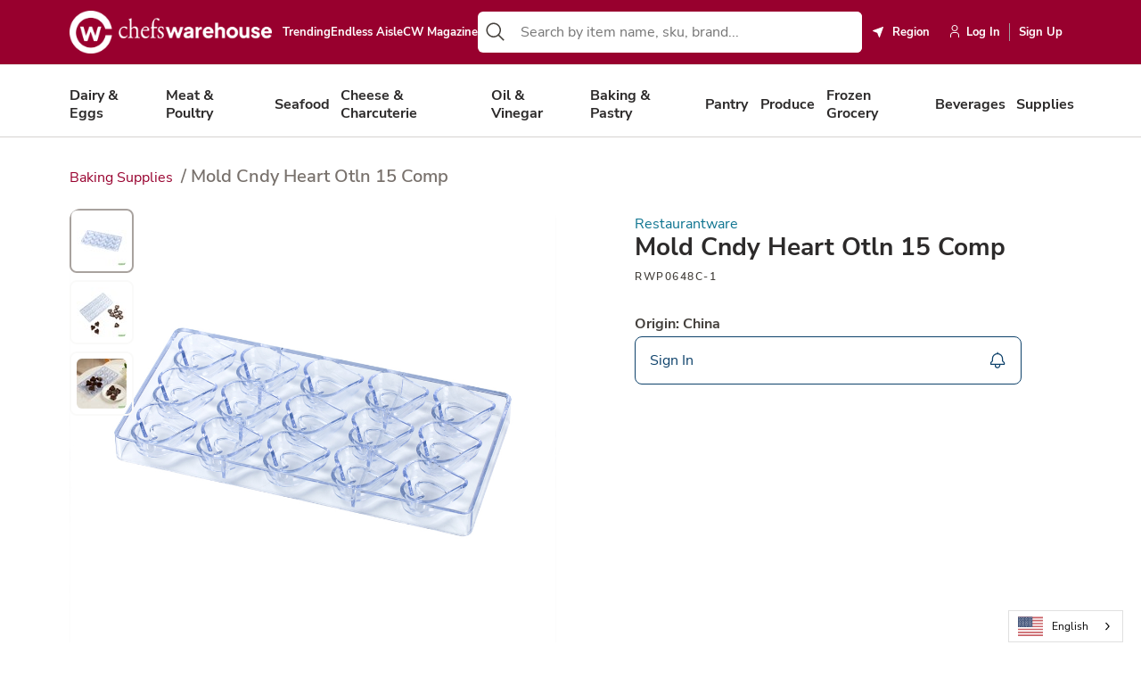

--- FILE ---
content_type: text/css
request_url: https://www.chefswarehouse.com/Static/dist/page-component-selector.ae2436db.css
body_size: -287
content:
[v-cloak]{display:none}[v-cloak]:before{content:" ";display:block;position:absolute;width:80px;height:80px;background-image:url(/static/img/loader.svg);background-size:cover;left:50%;top:50%}.page-loading{margin:2rem 0 3rem}


--- FILE ---
content_type: text/css
request_url: https://www.chefswarehouse.com/Static/dist/_product-cart-section.935f2891.css
body_size: 550
content:
.product-cart-section[data-v-8e9054d4]{display:flex}.product-cart-section__container[data-v-8e9054d4]{width:100%}.product-cart-section__container .body-one[data-v-8e9054d4]{display:flex}.product-cart-section__container .product-cart-section__rep.body-one[data-v-8e9054d4]{display:unset}.product-cart-section__container .request-sample-btn[data-v-8e9054d4]{width:100%}.product-cart-section__container .request-sample-btn[data-v-8e9054d4]{padding:1rem 1.5rem}.product-cart-section__container .tags-wrapper[data-v-8e9054d4]{display:flex;margin-bottom:.5rem;flex-wrap:wrap;gap:.5rem}.product-cart-section__container .body-one[data-v-8e9054d4]{display:flex;align-items:center}.product-cart-section__container .body-one.align-start[data-v-8e9054d4]{align-items:flex-start}.product-cart-section__container .body-one .brand-wrapper[data-v-8e9054d4]{display:flex;align-items:center}@media screen and (max-width: 767px){.product-cart-section__container .body-one[data-v-8e9054d4]{margin-top:12px}}.product-cart-section__container[data-v-8e9054d4] .product-variants{margin-bottom:12px}.product-cart-section__container[data-v-8e9054d4] .product-variants .cart-buttons{margin-bottom:0}.product-cart-section__container[data-v-8e9054d4] .product-variants .cart-buttons .cw-btn:not(.cw-modal .cw-btn){padding:1rem 1.5rem}.product-cart-section__container[data-v-8e9054d4] .diet-props{margin-top:12px;font-style:italic;font-weight:700;color:#000}.product-cart-section__order[data-v-8e9054d4]{display:flex;align-items:center;background:color-mix(in srgb,var(--danger-100),#fff 90%);border-radius:.25rem;gap:.5rem;margin-top:1rem;padding:.5rem 0 .5rem 16px;font-size:14px}.product-cart-section__order-view[data-v-8e9054d4]{color:var(--primary-500);text-decoration:underline}.product-cart-section__order-view[data-v-8e9054d4]:hover,.product-cart-section__order-view[data-v-8e9054d4]:focus-visible,.product-cart-section__order-view[data-v-8e9054d4]:focus{color:var(--rose-900)}.product-cart-section__rep--text[data-v-8e9054d4]{color:var(--black)}.product-cart-section__rep[data-v-8e9054d4] .cw-link{text-decoration:none;color:var(--cyan-700);font-weight:500;transition:color .3s ease-in-out}.product-cart-section__rep[data-v-8e9054d4] .cw-link:hover{color:var(--cyan-900)}.product-cart-section[data-v-8e9054d4] .frozen-tag{position:inherit;margin-bottom:0}.product-cart-section[data-v-8e9054d4] .frozen-tag-margin{margin-left:.5rem}.product-cart-section[data-v-8e9054d4] .frozen-btn{background-color:var(--light-blue-100)}.product-cart-section .action-btn[data-v-8e9054d4]{display:flex;justify-content:center;min-width:32px;min-height:32px;border:0;margin-left:auto;padding:0}.product-cart-section .action-btn[data-v-8e9054d4].cw-btn.icon-left .icon{display:flex;margin:0}.product-cart-section .action-btn .icon[data-v-8e9054d4]{display:flex}.product-cart-section .action-btn path[data-v-8e9054d4]{fill:#000}.product-cart-section .h2[data-v-8e9054d4]{margin:0 0 8px}.product-cart-section__sku[data-v-8e9054d4]{font-weight:600;font-size:12px;line-height:16px;letter-spacing:1.5px;text-transform:uppercase;font-feature-settings:"tnum" on,"lnum" on,"cpsp" on,"zero" on}@media screen and (min-width: 1024px){.product-cart-section[data-v-8e9054d4]{display:flex;align-items:center;width:100%}.product-cart-section__container[data-v-8e9054d4]{padding-left:3.5rem;padding-right:3.5rem}}@media screen and (min-width: 1921px){.product-cart-section__container[data-v-8e9054d4]{padding-left:4.5rem;padding-right:4.5rem}}.is-cme .product-cart-section .brand-wrapper a[data-v-8e9054d4]{color:var(--primary-500)}.is-cme .product-cart-section .brand-wrapper a[data-v-8e9054d4]:hover{color:var(--primary-500-hover)}


--- FILE ---
content_type: text/css
request_url: https://www.chefswarehouse.com/Static/dist/_footer-links-desktop.d0e37334.css
body_size: -165
content:
.footer__links-wrap[data-v-6791b6ad]{display:flex;flex-direction:column}.footer__links-empty-h[data-v-6791b6ad]{height:28px;margin-bottom:.75rem}.footer__links-desktop[data-v-6791b6ad]{margin:0;padding-bottom:.5rem;border-bottom:1px solid var(--warmGrey-200)}.footer__links-desktop h4[data-v-6791b6ad]{margin-top:0;margin-bottom:.75rem}


--- FILE ---
content_type: text/css
request_url: https://www.chefswarehouse.com/Static/dist/callout-banner-block.ab268575.css
body_size: 838
content:
.cta-block-enhanced[data-v-38b125b8]{position:relative;width:100%;overflow:hidden;border-radius:.5rem;background-color:var(--warmGrey-100)}.cta-block-enhanced.has-blur .cta-block-enhanced__content-overlay-wrapper[data-v-38b125b8]{position:relative}.cta-block-enhanced.has-blur .cta-block-enhanced__content-overlay-wrapper[data-v-38b125b8]:after{content:"";position:absolute;left:0;top:0;bottom:0;right:0;border-radius:.5rem;backdrop-filter:blur(5px);z-index:10}.cta-block-enhanced.light.text-overlay .cta-block-enhanced__content-overlay-wrapper[data-v-38b125b8],.cta-block-enhanced.dark.text-overlay .cta-block-enhanced__content-overlay-wrapper[data-v-38b125b8]{background:transparent}.cta-block-enhanced.white .cta-block-enhanced__content-overlay-wrapper[data-v-38b125b8],.cta-block-enhanced.white .cta-block-enhanced__content-overlay-wrapper .cta-block-enhanced__heading[data-v-38b125b8]{color:var(--white)}.cta-block-enhanced.black .cta-block-enhanced__content-overlay-wrapper[data-v-38b125b8]{color:var(--dark-700)}.cta-block-enhanced.black .cta-block-enhanced__content-overlay-wrapper .cta-block-enhanced__heading[data-v-38b125b8]{color:var(--dark-800)}.cta-block-enhanced.light .cta-block-enhanced__content-overlay-wrapper[data-v-38b125b8]{background:rgba(255,255,255,.7);color:var(--dark-700)}.cta-block-enhanced.light .cta-block-enhanced__content-overlay-wrapper .cta-block-enhanced__heading[data-v-38b125b8]{color:var(--secondary-500)}.cta-block-enhanced.dark .cta-block-enhanced__content-overlay-wrapper[data-v-38b125b8]{background:rgba(0,0,0,.5);color:var(--white)}.cta-block-enhanced.dark .cta-block-enhanced__content-overlay-wrapper .cta-block-enhanced__heading[data-v-38b125b8]{color:var(--white)}.cta-block-enhanced.right .cta-block-enhanced__content-box[data-v-38b125b8]{margin-left:auto}.cta-block-enhanced__image[data-v-38b125b8]{position:absolute;top:0;left:0;width:100%;height:100%;z-index:0}.cta-block-enhanced__image[data-v-38b125b8] img{width:100%;height:100%;object-fit:cover}.cta-block-enhanced.shaded-box.left .cta-block-enhanced__image.has-blur[data-v-38b125b8]:after{left:0;top:0;width:50%;height:100%}@media screen and (max-width: 1023px){.cta-block-enhanced.shaded-box.left .cta-block-enhanced__image.has-blur[data-v-38b125b8]:after{width:100%;height:60%;top:auto;bottom:0}}.cta-block-enhanced.shaded-box.right .cta-block-enhanced__image.has-blur[data-v-38b125b8]:after{right:0;top:0;width:50%;height:100%}@media screen and (max-width: 1023px){.cta-block-enhanced.shaded-box.right .cta-block-enhanced__image.has-blur[data-v-38b125b8]:after{width:100%;height:60%;top:auto;bottom:0}}.cta-block-enhanced__content-box[data-v-38b125b8]{position:relative;width:50%;height:100%;padding:1rem;display:flex;flex-direction:column;justify-content:center;z-index:2}@media screen and (max-width: 767px){.cta-block-enhanced__content-box[data-v-38b125b8]{width:100%;margin-top:150px;padding:0}}.cta-block-enhanced__content-overlay-wrapper[data-v-38b125b8]{height:100%;padding:16px;border-radius:.5rem;display:flex;flex-direction:column;align-items:flex-start}@media screen and (max-width: 767px){.cta-block-enhanced__content-overlay-wrapper[data-v-38b125b8]{align-items:normal;border-radius:0}}.cta-block-enhanced__heading[data-v-38b125b8]{margin:0;z-index:12;font-family:"DM Serif Text",serif,serif;font-size:1.875rem;font-weight:400;line-height:1.2}@media screen and (max-width: 1439px){.cta-block-enhanced__heading[data-v-38b125b8]{font-size:1.875rem;line-height:1.2}}@media screen and (max-width: 1023px){.cta-block-enhanced__heading[data-v-38b125b8]{font-size:1.5625rem;line-height:1.76}}@media screen and (max-width: 575px){.cta-block-enhanced__heading[data-v-38b125b8]{font-size:1.5625rem;line-height:1.76}}.cta-block-enhanced__body[data-v-38b125b8]{z-index:12;margin:.25rem 0 1.5rem;font-family:Nunito Sans,sans-serif,-apple-system,BlinkMacSystemFont,Segoe UI,Roboto,Helvetica,Arial,sans-serif,"Apple Color Emoji","Segoe UI Emoji",Segoe UI Symbol;font-size:1rem;font-weight:400;letter-spacing:0;line-height:1.1875;color:var(--dark-700);color:inherit}@media screen and (max-width: 1439px){.cta-block-enhanced__body[data-v-38b125b8]{font-size:1rem;letter-spacing:0;line-height:1.1875}}@media screen and (max-width: 1023px){.cta-block-enhanced__body[data-v-38b125b8]{font-size:1rem;letter-spacing:0;line-height:1.44}}@media screen and (max-width: 575px){.cta-block-enhanced__body[data-v-38b125b8]{font-size:1rem;letter-spacing:0;line-height:1.1875}}.cta-block-enhanced__body[data-v-38b125b8] p{margin:0 0 .5rem}.cta-block-enhanced__body[data-v-38b125b8] p:last-child{margin-bottom:0}.cta-block-enhanced .cw-btn-link[data-v-38b125b8],.cta-block-enhanced .btn[data-v-38b125b8]{z-index:12;margin-top:auto}.cta-block-enhanced.product-card[data-v-38b125b8]{min-height:400px;display:flex!important;align-items:flex-end}.cta-block-enhanced.product-card .cta-block-enhanced__content-box[data-v-38b125b8]{padding:0;width:100%;height:auto}.cta-block-enhanced.product-card .cta-block-enhanced__content-overlay-wrapper[data-v-38b125b8]{border-radius:0;align-items:normal;padding-bottom:1.25rem}.cta-block-enhanced.product-card .cta-block-enhanced__body[data-v-38b125b8]{font-size:.75rem}.cta-block-enhanced.product-card .cw-btn-link[data-v-38b125b8],.cta-block-enhanced.product-card .btn[data-v-38b125b8]{min-height:3rem}@media screen and (min-width: 1024px){.cta-block-enhanced.product-card.col-4[data-v-38b125b8],.cta-block-enhanced.product-card.col-3[data-v-38b125b8]{margin:1.75rem 0;height:calc(100% - 3.5rem)}}@media screen and (min-width: 1200px){.cta-block-enhanced.product-card.col-4[data-v-38b125b8],.cta-block-enhanced.product-card.col-3[data-v-38b125b8]{height:calc(100% - 3rem)}}.cta-block-enhanced.banner[data-v-38b125b8]{margin:1.75rem 0;height:calc(100% - 3.5rem)}


--- FILE ---
content_type: application/x-javascript
request_url: https://www.chefswarehouse.com/Static/dist/interaction-utils.1d4f73ad.js
body_size: 47
content:
import{S as d}from"./main.261d99db.js";const F={ARROW:"arrow",PLAY:"play",PAUSE:"pause",CLICK:"click"},u=e=>`${F.CLICK}-${e}`,g=({blockName:e,blockType:n,blockId:a,user:t,interaction:i,tags:l})=>{var c;!((c=window._featureFlags&&window._featureFlags["FeatureFlags.Global.ContentViewedEvent"])!=null?c:!1)||!((t==null?void 0:t.isAuthenticated)===!0)||d.trackContentInteracted({blockName:e,blockType:n,blockId:a,user:t,interaction:i,tags:l})},w=({blockName:e,blockType:n,blockId:a,user:t,tags:i})=>{var r;!((r=window._featureFlags&&window._featureFlags["FeatureFlags.Global.ContentViewedEvent"])!=null?r:!1)||!((t==null?void 0:t.isAuthenticated)===!0)||d.trackContentViewed({blockName:e,blockType:n,blockId:a,user:t,tags:i})},A=({blockName:e,blockType:n,blockId:a,user:t,tags:i})=>l=>{var s;if(!((s=window._featureFlags&&window._featureFlags["FeatureFlags.Global.ContentViewedEvent"])!=null?s:!1)||!((t==null?void 0:t.isAuthenticated)===!0))return;const c=l.target.closest("a");if(c){const f=c.getAttribute("href")||"";g({blockName:e,blockType:n,blockId:a,user:t,interaction:u(f),tags:i})}},E={INTERACTION_TYPES:F,getClickInteraction:u,trackContentInteracted:g,trackContentViewed:w,createClickTrackingHandler:A};export{E as I};


--- FILE ---
content_type: application/x-javascript
request_url: https://www.chefswarehouse.com/Static/dist/_diet-props.5ee24e9c.js
body_size: 306
content:
import{n as o,_ as n}from"./main.261d99db.js";var d=function(){var t=this,r=t.$createElement,e=t._self._c||r;return e("div",{staticClass:"diet-props"},[t.dietaryContains&&t.dietaryContains.length>0||t.dietaryMayContain&&t.dietaryMayContain.length>0?e("div",{staticClass:"diet-props--product-dietary"},[t.dietaryContains&&t.dietaryContains.length>0?e("div",{staticClass:"diet-line"},[e("span",{staticClass:"diet-label"},[t._v("Contains:")]),t._l(t.dietaryContains,function(i,a){return e("diet-prop",{key:"diet-prop-"+a,staticClass:"diet-item",attrs:{model:i,"is-last-in-list":a==t.dietaryContains.length-1}})})],2):t._e(),t.dietaryMayContain&&t.dietaryMayContain.length>0?e("div",{staticClass:"diet-line"},[e("span",{staticClass:"diet-label"},[t._v("May Contain:")]),t._l(t.dietaryMayContain,function(i,a){return e("diet-prop",{key:"diet-prop-"+a,staticClass:"diet-item",attrs:{model:i,"is-last-in-list":a==t.dietaryMayContain.length-1}})})],2):t._e()]):t._e(),e("div",{staticClass:"diet-props--product-tags"},[t.grade?e("product-grade-icon",{staticClass:"diet-props--product-grade",attrs:{grade:t.grade}}):t._e(),t._l(t.dietaryTags,function(i,a){return e("product-tag",{key:"diet-prop-"+a,attrs:{model:i}})})],2)])},_=[];const l={name:"DietProps",components:{DietProp:()=>n(()=>import("./_diet-prop.567a52fe.js"),["_diet-prop.567a52fe.js","main.261d99db.js","main.fd9c8d35.css"]),ProductTag:()=>n(()=>import("./_product-tag.11ac0b7d.js"),["_product-tag.11ac0b7d.js","_product-tag.830c0306.css","main.261d99db.js","main.fd9c8d35.css"]),ProductGradeIcon:()=>n(()=>import("./_product-grade-icon.5884db4d.js"),["_product-grade-icon.5884db4d.js","_product-grade-icon.a7e5bd32.css","main.261d99db.js","main.fd9c8d35.css"])},props:{dietaryContains:{type:Array,default:()=>[]},dietaryMayContain:{type:Array,default:()=>[]},dietaryTags:{type:Array,default:()=>[]},grade:{type:String,default:null}}},s={};var p=o(l,d,_,!1,c,"3f0d3092",null,null);function c(t){for(let r in s)this[r]=s[r]}var u=function(){return p.exports}();export{u as default};


--- FILE ---
content_type: application/x-javascript
request_url: https://www.chefswarehouse.com/Static/dist/_recommended-products-section.e7dd8e3b.js
body_size: 1363
content:
import{_ as s,m as a,S as c,n as l}from"./main.261d99db.js";import{l as u}from"./products-list-api.f5c0ed35.js";import{i as d}from"./responsive.42eab83e.js";import"./product-api.b8e8c703.js";var p=function(){var e=this,o=e.$createElement,t=e._self._c||o;return e.model?t("div",{staticClass:"recommended-products-section"},[e.show?t("div",[t("h3",{staticClass:"section-title"},[e._v(" "+e._s(e.model.heading)+" ")]),e.isMobile?e._e():t("div",{ref:"productsContainer",staticClass:"recommended-products"},[e._l(e.products,function(i,r){return t("div",{key:"product-"+r,staticClass:"product-item"},[t("product-card",{attrs:{model:i,index:r,"product-location":e.productLocation,"big-query-slider-id":e.model.bigQuerySliderId}})],1)}),e.model.viewMoreLink?t("cw-button-link",{attrs:{"btn-href":e.model.viewMoreLink,"has-icon":!0},scopedSlots:e._u([{key:"text",fn:function(){return[e._v(" View More ")]},proxy:!0}],null,!1,3199153816)},[t("template",{slot:"icon"},[t("arrow-right-icon")],1)],2):e._e()],2),e.isMobile?t("div",{staticClass:"mobile-view"},[t("scroller",e._b({staticClass:"products-scroller",attrs:{"items-count":e.products.length,"show-dots-navigation":!0},scopedSlots:e._u([{key:"scroller-items",fn:function(){return e._l(e.products,function(i,r){return t("div",{key:"product-mobile-"+r,staticClass:"scroller-content__item"},[t("product-card",{attrs:{model:i,index:r,"is-mobile":!0,"product-location":e.productLocation,"big-query-slider-id":e.model.bigQuerySliderId}})],1)})},proxy:!0}],null,!1,3668378142)},"scroller",e.scrollerSettings,!1)),e.model.viewMoreLink?t("cw-button-link",{attrs:{"btn-href":e.model.viewMoreLink,"has-icon":!0},scopedSlots:e._u([{key:"text",fn:function(){return[e._v(" View More ")]},proxy:!0}],null,!1,3199153816)},[t("template",{slot:"icon"},[t("arrow-right-icon")],1)],2):e._e()],1):e._e()]):e.showSkeletonLoading?t("div",[t("skeleton-svg",{attrs:{svg:"/Static/dist/svg/skeletons/recommended-products-desktop.svg","mobile-svg":"/Static/dist/svg/skeletons/recommended-products-mobile.svg"}})],1):e._e()]):e._e()},_=[];const m={name:"RecommendedProductsSection",components:{ProductCard:()=>s(()=>import("./_recommended-product-card.df945da7.js"),["_recommended-product-card.df945da7.js","_recommended-product-card.5655f7c3.css","main.261d99db.js","main.fd9c8d35.css","commerce-component.e835c5b5.js","epi-tracking.09c20fe6.js"]),CwButtonLink:()=>s(()=>import("./cw-button-link.25f47a86.js"),["cw-button-link.25f47a86.js","cw-button-link.b24ccbd0.css","main.261d99db.js","main.fd9c8d35.css"]),ArrowRightIcon:()=>s(()=>import("./arrow-right.3b48065a.js"),["arrow-right.3b48065a.js","main.261d99db.js","main.fd9c8d35.css"]),Scroller:()=>s(()=>import("./scroller.90e7db8c.js"),["scroller.90e7db8c.js","scroller.3201d94d.css","main.261d99db.js","main.fd9c8d35.css","responsive.42eab83e.js"]),SkeletonSvg:()=>s(()=>import("./skeleton-svg.476dd538.js"),["skeleton-svg.476dd538.js","skeleton-svg.3d7a24e2.css","main.261d99db.js","main.fd9c8d35.css"])},props:{model:{type:Object,default:()=>({})},products:{type:Array,default:()=>[]}},data(){return{loading:!0,productLocation:"Header Searchbar",isMobile:!1}},computed:{...a({user:e=>e.appUserContext.currentUser,pageType:e=>e.epiDataModel.model.viewModel.pageType,cart:e=>e.cart}),scrollerSettings(){return{gap:12,hideScrollbar:!1,hasFade:!1,itemsDesktop:4,itemsTabletLandscape:3,itemsTabletPortrait:2,itemsMobile:1}},show(){return!this.loading&&this.products&&this.products.length>0},showSkeletonLoading(){return this.loading}},watch:{products:{async handler(){await this.loadProducts()}}},created(){this.isMobile=d()},mounted(){window.addEventListener("resize",this.handleResize)},beforeDestroy(){window.removeEventListener("resize",this.handleResize)},methods:{async loadProducts(){this.products&&this.products.length>0&&await u({productsList:this.products,user:this.user}),this.loading=!1,this.$emit("loaded-recommended-products")},async trackProductListViewed(){await this.$nextTick();const e=this.pageType,o={location:this.productLocation,products:this.products,user:this.user,cart:this.cart,page_type:e,page_number:"",queryID:"",attributionToken:"",sliderID:this.model.bigQuerySliderId};c.trackProductListViewed(o,!1)},handleResize(){this.isMobile=d()}}},n={};var h=l(m,p,_,!1,v,"5f79f10b",null,null);function v(e){for(let o in n)this[o]=n[o]}var y=function(){return h.exports}();export{y as default};


--- FILE ---
content_type: application/x-javascript
request_url: https://www.chefswarehouse.com/Static/dist/cw-checkbox-input.6dcdec31.js
body_size: 691
content:
import{u as i}from"./uid.51ee5c40.js";import{n}from"./main.261d99db.js";var u=function(){var s,e=this,a=e.$createElement,t=e._self._c||a;return t("div",{staticClass:"cw-checkbox-input",class:[(s={"input-disabled":e.inputDisabled},s[""+e.disabledClass]=e.inputDisabled,s)]},[t("input",e._b({ref:"input",staticClass:"cw-checkbox",attrs:{id:e.uid,disabled:e.inputDisabled,"aria-checked":""+e.shouldBeChecked,type:"checkbox"},domProps:{value:e.value,checked:e.shouldBeChecked},on:{change:e.updateInput,focus:e.onFocus,blue:e.onBlur}},"input",e.$attrs,!1)),t("label",{staticClass:"cw-checkbox-label",attrs:{for:e.uid}},[t("span",{staticClass:"cw-checkbox-icon"},[e._t("checkbox-icon",function(){return[t("svg",{attrs:{xmlns:"http://www.w3.org/2000/svg",viewBox:"4 7.59 24 16.41"}},[t("polygon",{attrs:{points:"13 24 4 15 5.414 13.586 13 21.171 26.586 7.586 28 9 13 24"}}),t("rect",{attrs:{fill:"none",width:"32",height:"32"}})])]})],2),t("span",{staticClass:"cw-checkbox-label-text"},[e._v(e._s(e.label))])])])},o=[];const c={name:"CwCheckboxInput",mixins:[i],inheritAttrs:!1,model:{prop:"modelValue",event:"change"},props:{disabledClass:{type:String,default:""},isDisabled:{type:Boolean,default:!1},label:{type:String,default:null},modelValue:{default:!1},trueValue:{default:!0},falseValue:{default:!1},value:{type:[String,Boolean]}},data(){return{hasFocus:!1}},computed:{inputDisabled(){const s=this.$attrs.disabled!==void 0&&this.$attrs.disabled;return this.isDisabled||s},shouldBeChecked(){return this.modelValue instanceof Array?this.modelValue.includes(this.value):this.modelValue===this.trueValue}},methods:{onFocus(){this.hasFocus=!0},onBlur(){this.hasFocus=!1},updateInput(s){const e=s.target.checked;if(!(this.modelValue instanceof Array)){this.$emit("change",e?this.trueValue:this.falseValue);return}if(e){this.modelValue.push(this.value),this.$emit("change",this.modelValue);return}const t=this.modelValue.indexOf(this.value);this.modelValue.splice(t,1),this.$emit("change",this.modelValue)}}},l={};var r=n(c,u,o,!1,d,"38a3b7fc",null,null);function d(s){for(let e in l)this[e]=l[e]}var f=function(){return r.exports}();export{f as default};


--- FILE ---
content_type: application/x-javascript
request_url: https://www.chefswarehouse.com/Static/dist/order-guide-modal.2b26f002.js
body_size: 2810
content:
import{_ as l,m as g,a as G,h as I,f as _,i as v,n as f}from"./main.261d99db.js";var w=function(){var e=this,s=e.$createElement,t=e._self._c||s;return t("div",{staticClass:"modal-wrapper"},[t("cw-modal",{ref:"orderGuidesWidgetModal",staticClass:"create-group-modal",attrs:{"btn-open-class":"btn-option body-two","has-footer":!1,"has-open-btn":!1,"max-width":1920},on:{modalOpened:e.modalOpened,modalClosed:e.modalClosed}},[t("span",{staticClass:"sr-only",attrs:{slot:"btn-close-text"},slot:"btn-close-text"},[e._v(" Close Modal ")]),t("span",{attrs:{slot:"btn-close-icon"},slot:"btn-close-icon"},[t("close-icon",{attrs:{size:"lg"}})],1),t("h2",{staticClass:"modal-title",attrs:{slot:"title"},slot:"title"},[e._v(" "+e._s(e.title)+" ")]),t("div",{attrs:{slot:"content"},slot:"content"},[e.activeView==="create"?t("create-view",{attrs:{content:e.create},on:{"update-view":e.updateView}}):e._e(),e.activeView==="list"?t("list-view",{ref:"listView",attrs:{content:e.list},on:{"update-view":e.updateView,"add-to-order-guide":e.addToOrderGuide}}):e._e(),e.activeView==="createGroup"?t("create-group-view",{attrs:{content:e.createGroup},on:{"update-view":e.updateView}}):e._e(),e.activeView==="groupList"?t("group-list-view",{ref:"groupListView",attrs:{content:e.groupList,"selected-items-group-index":e.selectedItemsGroupIndex},on:{"update-view":e.updateView,"move-items-to-group":e.moveItemsToGroup}}):e._e()],1)])],1)},M=[];const y={name:"OrderGuidesWidgetModal",components:{CloseIcon:()=>l(()=>import("./close.11da8a53.js"),["close.11da8a53.js","close.7dedce3c.css","main.261d99db.js","main.fd9c8d35.css"]),CwModal:()=>l(()=>import("./cw-modal.a96e6a39.js"),["cw-modal.a96e6a39.js","cw-modal.17fd07a9.css","main.261d99db.js","main.fd9c8d35.css"]),CreateView:()=>l(()=>import("./_create-view.8bfe3e7e.js"),["_create-view.8bfe3e7e.js","_create-view.ffa0ea0a.css","main.261d99db.js","main.fd9c8d35.css"]),ListView:()=>l(()=>import("./_list-view.077b828f.js"),["_list-view.077b828f.js","_list-view.3f2e2c42.css","main.261d99db.js","main.fd9c8d35.css"]),GroupListView:()=>l(()=>import("./_group-list-view.21243182.js"),["_group-list-view.21243182.js","_group-list-view.49461c2b.css","main.261d99db.js","main.fd9c8d35.css"]),CreateGroupView:()=>l(()=>import("./_create-group-view.bb04659d.js"),["_create-group-view.bb04659d.js","_create-group-view.c94f4181.css","main.261d99db.js","main.fd9c8d35.css"])},props:{productLocation:{type:String,default:""}},data(){return{activeView:"list",list:{type:"list",buttonText:{secondary:"Create a New Order Guide",primary:"Done"}},create:{type:"create",label:"Name",buttonText:{secondary:"Cancel",primary:"Create Order Guide"}},groupList:{type:"groupList",buttonText:{secondary:"Create Group",primary:"Done"}},createGroup:{type:"createGroup",label:"Group Name",buttonText:{secondary:"Cancel",primary:"Create Group"}},sendData:{},messages:{add:"Item added to order guide",addedToGroup:"Item(s) added to group"}}},computed:{...g({orderGuidesList:e=>e.orderGuides.guidesList,name:e=>e.appModals.orderGuidesWidgetModal.options.itemName,itemIdList:e=>e.appModals.orderGuidesWidgetModal.options.itemIdList,unit:e=>e.appModals.orderGuidesWidgetModal.options.unitOfMeasure,segmentData:e=>e.appModals.orderGuidesWidgetModal.options.segmentData,visible:e=>e.appModals.orderGuidesWidgetModal.options.modalVisible,action:e=>e.appModals.orderGuidesWidgetModal.options.action,pageType:e=>e.epiDataModel.model.viewModel.pageType,currentUser:e=>e.appUserContext.currentUser}),...G({orderGuide:"getOrderGuide"}),title(){return this.action==="move"?"Move selected products to Order Guide":this.action==="copy"?"Copy selected products to Order Guide":this.action==="moveToGroup"?`Move selected products (${this.itemIdList.length}) to Group`:this.unit?`Add ${this.unit} of ${this.name} to Order Guide`:`Add ${this.name} to Order Guide`},selectedItemsGroupIndex(){const e=this.getSelectedItems();if(e&&e.length>0){var s=e[0];return s.catIndex===void 0||s.catIndex===null?-1:s.catIndex}return-2}},watch:{async visible(){this.visible?(this.action!=="move"&&this.action!=="copy"&&this.action!=="moveToGroup"&&this.setOrderGuideId(null),this.action==="moveToGroup"?this.activeView="groupList":await this.fetchUserOrderGuidesAsyncByItemIdList(this.itemIdList),this.$refs.orderGuidesWidgetModal.openModal()):(this.activeView="list",this.$refs.orderGuidesWidgetModal.closeModal())}},methods:{...I({hideOrderGuidesWidgetModal:"hideOrderGuidesWidgetModal",showCurrentToastMessage:"showCurrentToastMessage",updateToastMessage:"updateToastMessage",fetchUserOrderGuidesAsyncByItemIdList:"orderGuides/fetchUserOrderGuidesAsyncByItemIdList",deleteItemsFromUngrouped:"deleteItemsFromUngrouped",updateDeleteGuideItem:"updateDeleteGuideItem",moveItemsFromCategory:"moveItemsFromCategory",deleteItemsFromCategory:"deleteItemsFromCategory",resetSelectedGroupedItems:"resetSelectedGroupedItems",setOrderGuideId:"setOrderGuideId",resetSelectedUnGroupedItems:"resetSelectedUnGroupedItems",moveGuideItemsToGroup:"moveGuideItemsToGroup"}),trackProductAddedToOrderGuide(e=this.segmentData,s=null){var r,o,u,c,a;const t=this.orderGuidesList.map(({orderGuides:n})=>n).flat(1).find(n=>n.id===this.sendData.orderGuideId),i={order_guide_id:t.id,order_guide_name:t.heading,page_type:this.pageType,user_account:`${this.currentUser.email}-${(r=this.currentUser.currentOrganization)==null?void 0:r.id}`,queryID:localStorage.getItem("algoliaQueryId"),attributionToken:localStorage.getItem("googleAttributionToken"),indexName:window._agoliaIndexName,userToken:(o=this.currentUser.currentOrganization)==null?void 0:o.id,user_designated_type:(c=(u=this.currentUser)==null?void 0:u.currentOrganization)==null?void 0:c.customerGroupId,sliderID:null,...e,...((a=window.posthog)==null?void 0:a.get_session_id())&&{$session_id:window.posthog.get_session_id()}};s&&(i.objectID=s.variantCode),analytics.track("Product Added to Order Guide",i)},closeModal(){this.$refs.orderGuidesWidgetModal.closeModal()},modalClosed(){var e;document.body.classList.remove("hide-overflow"),this.hideOrderGuidesWidgetModal(),this.$refs.listView&&this.$refs.listView.resetSelectedGuideId,this.$refs.groupListView&&this.$refs.groupListView.resetSelectedGroupId,((e=this.getSelectedItems())==null?void 0:e.length)>0&&(this.resetSelectedGroupedItems(),this.resetSelectedUnGroupedItems())},modalOpened(){document.body.classList.add("hide-overflow")},openModal(){this.activeView=this.action==="moveToGroup"?"groupList":"list",this.$refs.orderGuidesWidgetModal.openModal()},addToOrderGuide(e){const s=[];this.sendData.orderGuideId=e;const t=this.getSelectedItems();t.length>0?this.sendData.items=t.map(i=>i.item.productSku):this.itemIdList.forEach(i=>this.sendData.items=[...s,i]),this.updateToastMessage(this.messages.add),this.unit&&(this.sendData.defaultUnitOfMeasure=this.unit),this.sendData.items.length>0&&this.sendData.orderGuideId&&_.post("/web-api/order-guide/add-item",this.sendData).then(i=>i.json()).then(i=>{var c;if(t.length>0){for(var r in t.map(a=>a.itemIndex)){var o=t[r].item;const a=o.variants.map(d=>d.tag1).filter(d=>d!==void 0)[0],n=o.variants.map(d=>d.tag2).filter(d=>d!==void 0)[0],p=v(o.variants.map(d=>d.catchWeight).filter(d=>d!==void 0)[0]),h=((c=this.segmentData)==null?void 0:c.location)!==void 0?this.segmentData.location:this.productLocation;var u={sku:o.productSku,name:o.name,brand:o.brandName,price_info:p!=null?p:"",description:o.description,...a&&a.name&&{tag1:a.name},...n&&n.name&&{tag2:n.name},location:h};this.trackProductAddedToOrderGuide(u,o)}this.action==="move"&&this.moveItemsFromCategory(t)}else this.trackProductAddedToOrderGuide();this.fetchUserOrderGuidesAsyncByItemIdList(this.itemIdList),this.closeModal(),i.success||this.updateToastMessage(i.message),this.showCurrentToastMessage(),this.$emit("refresh-line-items"),t.length>0&&(this.resetSelectedGroupedItems(),this.resetSelectedUnGroupedItems())})},moveItemsToGroup(e){var s={newGroupIndex:e.selectedGroupIndex,newGroup:e.group,selectedItems:this.getSelectedItems()};this.moveGuideItemsToGroup(s),s.selectedItems.length>0&&(this.resetSelectedGroupedItems(),this.resetSelectedUnGroupedItems()),this.updateToastMessage(this.messages.addedToGroup),this.closeModal(),this.showCurrentToastMessage()},updateView(e){this.activeView=e},getSelectedItems(){var s,t;var e=[];return(s=this.orderGuide.categories)==null||s.forEach((i,r)=>i.lineItems.forEach((o,u)=>{!o.isSelected||e.push({index:u,catIndex:r,item:o})})),(t=this.orderGuide.ungroupedProducts)==null||t.lineItems.forEach((i,r)=>{!i.isSelected||e.push({index:r,item:i})}),e}}},m={};var T=f(y,w,M,!1,O,"29cbaa6f",null,null);function O(e){for(let s in m)this[s]=m[s]}var C=function(){return T.exports}();export{C as default};


--- FILE ---
content_type: application/x-javascript
request_url: https://www.chefswarehouse.com/Static/dist/20.7da14fcc.js
body_size: -172
content:
import{c as t}from"./utils-9450cd75.e865fdf3.js";import"./index.a6767505.js";import"./main.261d99db.js";const w=t("ArrowLeft20",{xmlns:"http://www.w3.org/2000/svg",viewBox:"0 0 32 32",fill:"currentColor",width:20,height:20},[{elem:"path",attrs:{d:"M14 26L15.41 24.59 7.83 17 28 17 28 15 7.83 15 15.41 7.41 14 6 4 16 14 26z"}}]);export{w as default};


--- FILE ---
content_type: application/x-javascript
request_url: https://www.chefswarehouse.com/Static/dist/_category-menu.ec7ee263.js
body_size: 2042
content:
import{n as u,_ as a}from"./main.261d99db.js";import{C as g}from"./cw-click-outside.e78b0c19.js";import{d as h}from"./debounce.0d36c3f7.js";import{l as y}from"./lodash.63e8a575.js";import{i as n}from"./responsive.42eab83e.js";var v=function(){var e=this,i=e.$createElement,t=e._self._c||i;return e.isVisible&&!e.isResetting?t("div",{directives:[{name:"click-outside",rawName:"v-click-outside",value:e.closeMenu,expression:"closeMenu"}],class:["category-menu-wrapper",{desktop:!e.isMobileView,"category-menu-open":e.isDesktopMenuOpen}]},[e.isMobileView?t("button",{staticClass:"categories-btn btn btn-secondary icon",attrs:{id:"category-btn"},on:{click:e.toggleMenu}},[t("span",{staticClass:"icon-copy-container"},[t("grid-icon",{staticClass:"grid-icon"}),t("span",[e._v(e._s(e.buttonLabel))])],1),t("arrow-right-icon",{staticClass:"arrow-right-icon"})],1):e._e(),e.isMobileView?e._e():t("div",{staticClass:"desktop-category-menu"},[e.categories&&e.categories.length?t("div",{staticClass:"top-level-categories"},e._l(e.categories,function(s,o){return t("desktop-primary-category-item",{key:"category-"+o,attrs:{"active-index":e.activeCategory?e.activeCategory.index:null,category:s,"category-index":o,"sub-categories":s,"mouse-enter-callback":e.setActiveCategoryOnMouseEnter,"mouse-click-callback":e.setActiveCategoryOnClick,"key-press-callback":e._setActiveCategory,"is-mobile":e.isMobileView},on:{"category-menu-status":e.setMenuIsOpen}})}),1):e._e()]),t("transition",{attrs:{name:"fade"}},[e.isMenuOpen&&e.isMobileView?t("div",{ref:"categoryMenu",staticClass:"category-menu mobile",class:e.hasFeaturedImageBlock,style:{"max-height":e.isMobileView?"initial":"calc(100vh - "+e.offsetHeight+")",height:e.isMobileView?e.setMobileMenuHeight():"auto"}},[e.categories&&e.categories.length?t("div",{staticClass:"top-level-categories",class:{"mobile-active":e.activeCategory!==null&&e.isMobileView}},[t("mobile-menu-back",{attrs:{"mouse-click-callback":function(){e.toggleMenu()}}}),e._l(e.categories,function(s,o){return t("primary-category-item",{key:"category-"+o,attrs:{"active-index":e.activeCategory?e.activeCategory.index:null,category:s,"category-index":o,"mouse-enter-callback":e.setActiveCategoryOnMouseEnter,"mouse-click-callback":e.setActiveCategoryOnClick,"key-press-callback":e._setActiveCategory,"is-mobile":e.isMobileView}})})],2):e._e(),e.activeCategory!==null?t("div",{staticClass:"second-level-categories"},[t("mobile-menu-back",{attrs:{"mouse-click-callback":function(){e.setActiveCategoryOnClick(null)}}}),t("epi-link",{staticClass:"active-category-title",attrs:{href:e.activeCategory.href,target:e.activeCategory.target},nativeOn:{click:function(s){return e.closeMobileMenu.apply(null,arguments)}}},[t("span",[e._v(e._s(e.activeCategory.text))])]),e._l(e.chunkedItems,function(s,o){return t("div",{key:o,staticClass:"second-level-column"},e._l(s,function(r,c){return t("secondary-category-item",{key:c,attrs:{href:r.href,text:r.text},nativeOn:{click:function(M){return e.closeMobileMenu.apply(null,arguments)}}})}),1)})],2):e._e(),e.activeCategory&&e.activeCategory.featuredCard?t("featured-item",{attrs:{featured:e.activeCategory.featuredCard}}):e._e()],1):e._e()])],1):e._e()},d=[];const _={name:"CategoryMenu",directives:{ClickOutside:g},components:{ArrowRightIcon:()=>a(()=>import("./arrow-right.3b48065a.js"),["arrow-right.3b48065a.js","main.261d99db.js","main.fd9c8d35.css"]),FeaturedItem:()=>a(()=>import("./_featured-item.f6a7bd39.js"),["_featured-item.f6a7bd39.js","_featured-item.c7027e98.css","main.261d99db.js","main.fd9c8d35.css"]),GridIcon:()=>a(()=>import("./grid.7124a206.js"),["grid.7124a206.js","main.261d99db.js","main.fd9c8d35.css"]),MobileMenuBack:()=>a(()=>import("./_mobile-menu-back.081d4ca2.js"),["_mobile-menu-back.081d4ca2.js","_mobile-menu-back.d265553f.css","main.261d99db.js","main.fd9c8d35.css"]),PrimaryCategoryItem:()=>a(()=>import("./_primary-category-item.e21a35d6.js"),["_primary-category-item.e21a35d6.js","_primary-category-item.aaa7f33d.css","main.261d99db.js","main.fd9c8d35.css"]),DesktopPrimaryCategoryItem:()=>a(()=>import("./_desktop-primary-category-item.57c6efb5.js"),["_desktop-primary-category-item.57c6efb5.js","_desktop-primary-category-item.a96a0e20.css","main.261d99db.js","main.fd9c8d35.css"]),SecondaryCategoryItem:()=>a(()=>import("./_secondary-category-item.114710e6.js"),["_secondary-category-item.114710e6.js","_secondary-category-item.97048022.css","main.261d99db.js","main.fd9c8d35.css"])},props:{buttonLabel:{type:String,default:"Categories"},categories:{type:Array,default:()=>[]},isVisible:Boolean,setCategoryMenuActive:{type:Function,default:()=>{}},toggleMobileMenu:{type:Function,default:null},offsetHeight:{type:String,default:""},headerHeight:{type:String,default:""},closeCategoryMenu:Boolean},data(){return{activeCategory:null,isMenuOpen:!1,isMobileView:!1,isResetting:!1,isDesktopMenuOpen:!1}},computed:{chunkedItems(){return y.exports.chunk(this.getSubCategories(),10)},hasFeaturedImageBlock(){if(this.activeCategory){if(this.activeCategory.featuredCard)return"featured-image-item"}else return;return null}},watch:{isMenuOpen(e){this.$root.$emit("category-menu-status",e)},closeCategoryMenu(e){e===!0&&this.isMobileView&&(this.isMenuOpen=!1)}},created(){this.isMobileView=n(),this.handleDebounceSetIsMobileView=h(this.setIsMobileView,150),window.addEventListener("resize",this.handleDebounceSetIsMobileView)},beforeDestroy(){window.removeEventListener("resize",this.handleDebounceSetIsMobileView)},methods:{toggleMenu(){this.isMenuOpen=!this.isMenuOpen,this.isMenuOpen?this.isMobileView||this.setCategoryMenuActive(this.isMenuOpen):this.resetCategoryMenu()},setIsMobileView(){const e=this.isMobileView,i=n();e!==i&&(e&&!i&&(this.setCategoryMenuActive(!1),this.resetClickOutside()),this.isMobileView=i)},resetClickOutside(){this.isResetting=!0,this.$nextTick(()=>{this.isResetting=!1})},closeMenu(){this.isMobileView||(this.isMenuOpen=!1)},closeMobileMenu(){this.resetCategoryMenu(),this.toggleMenu(),this.toggleMobileMenu()},resetCategoryMenu(){this._setActiveCategory(null),this.setCategoryMenuActive(!1)},setActiveCategoryOnMouseEnter(e){this.isMobileView||this._setActiveCategory(e)},setActiveCategoryOnClick(e){this._setActiveCategory(e),this.isMobileView||this.closeMenu()},_setActiveCategory(e){if(e!==null){this.activeCategory={index:e,...this.categories[e]};return}this.activeCategory=null},getSubCategories(){return this.activeCategory?this.activeCategory.items&&this.activeCategory.level2ItemsWithoutChildren?this.activeCategory.items.concat(this.activeCategory.level2ItemsWithoutChildren):this.activeCategory.items?this.activeCategory.items:this.activeCategory.level2ItemsWithoutChildren?this.activeCategory.level2ItemsWithoutChildren:[]:[]},setMobileMenuHeight(){return`${window.visualViewport.height-parseInt(this.headerHeight)}px`},setMenuIsOpen(e){this.isDesktopMenuOpen=e,document.body.classList.toggle("category-menu-open",e)}}},l={};var m=u(_,v,d,!1,C,"373fcfa2",null,null);function C(e){for(let i in l)this[i]=l[i]}var O=function(){return m.exports}();export{O as default};


--- FILE ---
content_type: application/x-javascript
request_url: https://www.chefswarehouse.com/Static/dist/content-area.a7740c99.js
body_size: 751
content:
import{_ as i,m as a,n as d}from"./main.261d99db.js";var c=function(){var e=this,o=e.$createElement,n=e._self._c||o;return e.model&&e.model.length?n("div",{staticClass:"row",class:{"slider-container":e.containsProductSlider}},e._l(e.model,function(t,l){return n("div",{key:l,staticClass:"content-area",class:[e.getDisplayWidth(t),{"no-top-padding":e.isFirstHeroCarousel(t,l)}],style:e.getCustomStyle(t,l,e.model.length)},[n("block-component-selector",{attrs:{"data-epi-block-id":e.isEditable?t.contentLink.id:null,model:e.getViewModel(t),"display-option":e.getDisplayOption(t)}})],1)}),0):e._e()},s=[];const u={components:{BlockComponentSelector:()=>i(()=>import("./block-component-selector.fc6b4d79.js"),["block-component-selector.fc6b4d79.js","main.261d99db.js","main.fd9c8d35.css"])},props:{model:{type:Array,default(){return[]}}},computed:{...a({isEditable:e=>e.epiContext.isEditable}),containsProductSlider(){return!this.model||!this.model.length?!1:this.model.some(e=>{var o,n,t;return((t=(n=(o=e.contentLink)==null?void 0:o.expanded)==null?void 0:n.contentType)==null?void 0:t[1])==="ProductSliderBlock"})}},methods:{isFirstHeroCarousel(e,o){var n,t,l;return o===0&&((l=(t=(n=e.contentLink)==null?void 0:n.expanded)==null?void 0:t.contentType)==null?void 0:l[1])==="HeroCarouselBlock"},getCustomStyle(e,o,n){if(e.contentLink.expanded.contentType[1]!=="ProductSliderBlock")return;const t=n-o;return"position: relative; z-index: "+t},getViewModel(e){return!e||!e.contentLink||!e.contentLink.expanded?{}:e.contentLink.expanded},getDisplayWidth(e){const o=e.contentLink.expanded.contentType[1];if(["CallToActionBlock","RichTextBlock","FormContainerBlock","ImageOnlyBlock","ImageCardSliderBlock","HeroBannerBlock","CallToActionFullWidthBlock","NewsletterSignupFormContainerBlock","CarouselContainerBlock","HeroCarouselBlock","ProductGridBlock","FeaturedImageBlock","FeaturedVideoBlock","ShopTheBoardBlock","FullWidthVideoBlock","ProductSliderBlock","ProductCardBlock","CalloutBannerBlock","ContainerComboBlock"].includes(o)){if(!e.displayOption)return"col-12";if(e.displayOption==="full")return"edge-to-edge col-12";if(e.displayOption==="one-third")return"col-4 col-lg-12";if(e.displayOption==="half")return"col-6 col-lg-12";if(e.displayOption==="two-thirds")return"col-8 col-lg-12";if(e.displayOption==="one-fourth")return"col-3 col-lg-12"}else return"col-12"},getDisplayOption(e){return e.displayOption}}},r={};var p=d(u,c,s,!1,_,"53dfc7a3",null,null);function _(e){for(let o in r)this[o]=r[o]}var y=function(){return p.exports}();export{y as default};


--- FILE ---
content_type: application/x-javascript
request_url: https://www.chefswarehouse.com/Static/dist/search.7812b23b.js
body_size: 70
content:
import{n as _,_ as a}from"./main.261d99db.js";var s=function(){var e=this,r=e.$createElement,t=e._self._c||r;return e.isExtraLarge?t("SearchExtraLarge"):e.isLarge?t("SearchLarge"):e.isMedium?t("SearchMedium"):e.isSmall?t("SearchSmall"):e._e()},n=[];const o={name:"SearchIcon",components:{SearchExtraLarge:()=>a(()=>import("./32.efe8c5c9.js"),["32.efe8c5c9.js","utils-9450cd75.e865fdf3.js","index.a6767505.js","main.261d99db.js","main.fd9c8d35.css"]),SearchLarge:()=>a(()=>import("./24.3bb7d469.js"),["24.3bb7d469.js","utils-9450cd75.e865fdf3.js","index.a6767505.js","main.261d99db.js","main.fd9c8d35.css"]),SearchMedium:()=>a(()=>import("./20.e6af65fe.js"),["20.e6af65fe.js","utils-9450cd75.e865fdf3.js","index.a6767505.js","main.261d99db.js","main.fd9c8d35.css"]),SearchSmall:()=>a(()=>import("./16.e9edf30a.js"),["16.e9edf30a.js","utils-9450cd75.e865fdf3.js","index.a6767505.js","main.261d99db.js","main.fd9c8d35.css"])},props:{size:{type:String,default:"md"}},computed:{isExtraLarge(){return this.size==="xl"},isLarge(){return this.size==="lg"},isMedium(){return this.size==="md"},isSmall(){return this.size==="sm"}}},i={};var c=_(o,s,n,!1,l,null,null,null);function l(e){for(let r in i)this[r]=i[r]}var m=function(){return c.exports}();export{m as default};


--- FILE ---
content_type: application/x-javascript
request_url: https://www.chefswarehouse.com/Static/dist/_footer-utility-links.7691b6bd.js
body_size: 271
content:
import{n,_ as o}from"./main.261d99db.js";var l=function(){var t=this,_=t.$createElement,e=t._self._c||_;return t.model?e("div",{staticClass:"footer__utility"},[e("cw-row",[e("cw-column",{staticClass:"footer__utility-links",attrs:{md:6}},[e("cw-list",{attrs:{alignment:"horizontal","list-style":"none"}},t._l(t.model.utilityLinks,function(r,s){return e("cw-list-item",{key:s},[e("epi-link",{staticClass:"footer-link",attrs:{href:r.href,target:"_blank",title:r.text}},[t._v(" "+t._s(r.text)+" ")])],1)}),1)],1),e("cw-column",{staticClass:"footer__copyright-wrap",attrs:{md:6}},[e("span",{staticClass:"footer__copyright"},[t._v(t._s(t.model.copyrightText))])])],1)],1):t._e()},a=[];const c={name:"FooterContent",components:{CwColumn:()=>o(()=>import("./cw-column.bb800aed.js"),["cw-column.bb800aed.js","cw-column.eebb1650.css","main.261d99db.js","main.fd9c8d35.css"]),CwRow:()=>o(()=>import("./cw-row.ad0767c6.js"),["cw-row.ad0767c6.js","cw-row.cfd1520d.css","main.261d99db.js","main.fd9c8d35.css"]),CwList:()=>o(()=>import("./cw-list.6ad7a308.js"),["cw-list.6ad7a308.js","cw-list.beb10360.css","main.261d99db.js","main.fd9c8d35.css"]),CwListItem:()=>o(()=>import("./cw-list-item.8ae92143.js"),["cw-list-item.8ae92143.js","main.261d99db.js","main.fd9c8d35.css"])},props:{model:{type:Object}}},i={};var u=n(c,l,a,!1,m,"645f1834",null,null);function m(t){for(let _ in i)this[_]=i[_]}var v=function(){return u.exports}();export{v as default};


--- FILE ---
content_type: application/x-javascript
request_url: https://www.chefswarehouse.com/Static/dist/20.ae870456.js
body_size: 13
content:
import{c as t}from"./utils-9450cd75.e865fdf3.js";import"./index.a6767505.js";import"./main.261d99db.js";const r=t("Notification20",{xmlns:"http://www.w3.org/2000/svg",viewBox:"0 0 32 32",fill:"currentColor",width:20,height:20},[{elem:"path",attrs:{d:"M28.7071,19.293,26,16.5859V13a10.0136,10.0136,0,0,0-9-9.9492V1H15V3.0508A10.0136,10.0136,0,0,0,6,13v3.5859L3.2929,19.293A1,1,0,0,0,3,20v3a1,1,0,0,0,1,1h7v.7768a5.152,5.152,0,0,0,4.5,5.1987A5.0057,5.0057,0,0,0,21,25V24h7a1,1,0,0,0,1-1V20A1,1,0,0,0,28.7071,19.293ZM19,25a3,3,0,0,1-6,0V24h6Zm8-3H5V20.4141L7.707,17.707A1,1,0,0,0,8,17V13a8,8,0,0,1,16,0v4a1,1,0,0,0,.293.707L27,20.4141Z"}}]);export{r as default};


--- FILE ---
content_type: application/x-javascript
request_url: https://www.chefswarehouse.com/Static/dist/24.af03523c.js
body_size: -93
content:
import{c as l}from"./utils-9450cd75.e865fdf3.js";import"./index.a6767505.js";import"./main.261d99db.js";const o=l("CheckmarkFilled24",{xmlns:"http://www.w3.org/2000/svg",viewBox:"0 0 24 24",fill:"currentColor",width:24,height:24},[{elem:"path",attrs:{d:"M12,1C6,1,1,6,1,12s5,11,11,11s11-4.9,11-11S18.1,1,12,1z M10.4,16.3l-3.9-3.9l1.3-1.2l2.7,2.7l5.8-5.8l1.3,1.3L10.4,16.3z"}},{elem:"path",attrs:{fill:"none",d:"M10.4,16.3l-3.9-3.9l1.3-1.2l2.7,2.7l5.8-5.8l1.3,1.3L10.4,16.3z","data-icon-path":"inner-path",opacity:"0"}}]);export{o as default};


--- FILE ---
content_type: application/x-javascript
request_url: https://www.chefswarehouse.com/Static/dist/callout-banner-block.3d190a82.js
body_size: 1213
content:
import{_ as l,m as a,n as s}from"./main.261d99db.js";import{I as n}from"./interaction-utils.1d4f73ad.js";import{C as r}from"./content-block-events.6c1128ad.js";var d=function(){var e=this,o=e.$createElement,t=e._self._c||o;return t("div",{ref:"contentBlock",class:["cta-block-enhanced","cta-block-enhanced-"+e.blockId,{"has-blur":e.model.hasImageBlur},e.variant,e.model.shadowBox,e.model.textAlignment,e.model.textColor,e.computedDisplayMode,e.displayOptionClass]},[e.hasBackgroundImage?t("cw-image",{staticClass:"cta-block-enhanced__image",attrs:{"mobile-src":e.model.viewModel.mobileImageUrl,"mobile-media":"(max-width: 768px)",src:e.model.viewModel.desktopImageUrl,alt:e.model.heading}}):e._e(),t("div",{staticClass:"cta-block-enhanced__content-box"},[t("div",{staticClass:"cta-block-enhanced__content-overlay-wrapper"},[e.model.heading?t("h2",{staticClass:"cta-block-enhanced__heading"},[e._v(" "+e._s(e.model.heading)+" ")]):e._e(),e.model.description?t("div",{staticClass:"cta-block-enhanced__body",domProps:{innerHTML:e._s(e.model.description)}}):e._e(),e.model.viewModel.ctaButton?t("cw-button-link",{class:["btn","btn-"+e.model.ctaButtonStyle,{"white-stroke":e.model.shadowBox==="dark"||e.model.textColor==="white"}],attrs:{"btn-href":e.model.viewModel.ctaButton.href,"btn-target":e.model.viewModel.ctaButton.target,"btn-title":e.model.viewModel.ctaButton.title},nativeOn:{click:function(_){return e.handleLinkClick(e.model.viewModel.ctaButton.href)}},scopedSlots:e._u([{key:"text",fn:function(){return[e._v(" "+e._s(e.model.viewModel.ctaButton.text)+" ")]},proxy:!0}],null,!1,3643737619)}):e._e()],1)])],1)},c=[];const u={name:"CalloutBannerBlock",components:{CwImage:()=>l(()=>import("./cw-image.ae4d993c.js"),["cw-image.ae4d993c.js","cw-image.ac7db6bc.css","cw-with-root.d4d17be2.js","main.261d99db.js","main.fd9c8d35.css"]),CwButtonLink:()=>l(()=>import("./cw-button-link.25f47a86.js"),["cw-button-link.25f47a86.js","cw-button-link.b24ccbd0.css","main.261d99db.js","main.fd9c8d35.css"])},props:{model:{type:Object,required:!0},displayMode:{type:String,default:"banner"},displayOption:{type:String,default:""}},data(){var e;return{blockId:null,contentViewObserver:null,useContentViewedEventFlag:(e=window._featureFlags&&window._featureFlags["FeatureFlags.Global.ContentViewedEvent"])!=null?e:!1}},computed:{...a({user:e=>e.appUserContext.currentUser}),variant(){return this.model.shadowBox==="none"?"text-overlay":"shaded-box"},hasBackgroundImage(){return this.model.viewModel.desktopImageUrl||this.model.viewModel.mobileImageUrl},displayOptionClass(){if(!this.displayOption)return"";switch(this.displayOption){case"half":return"col-6 col-lg-12";case"one-third":return"col-4 col-lg-12";case"two-thirds":return"col-8 col-lg-12";case"one-fourth":return"col-3 col-lg-12";case"full":default:return"col-12"}},computedDisplayMode(){return this.displayOption==="one-third"||this.displayOption==="one-fourth"?"product-card":this.displayMode}},mounted(){this.blockId=this._uid,this.setupContentViewTracking()},beforeDestroy(){this.contentViewObserver&&this.contentViewObserver.disconnect()},methods:{handleLinkClick(e){n.trackContentInteracted({blockName:this.model.viewModel.blockName,blockType:this.model.viewModel.blockType,blockId:this.model.viewModel.blockId,user:this.user,interaction:n.getClickInteraction(e),tags:this.model.viewModel.tags})},setupContentViewTracking(){!this.useContentViewedEventFlag||!this.$refs.contentBlock||(this.contentViewObserver=r.initContentBlockObserver(this.$refs.contentBlock,{blockName:this.model.viewModel.blockName,blockType:this.model.viewModel.blockType,blockId:this.model.viewModel.blockId,user:this.user,tags:this.model.viewModel.tags}))}}},i={};var m=s(u,d,c,!1,h,"38b125b8",null,null);function h(e){for(let o in i)this[o]=i[o]}var b=function(){return m.exports}();export{b as default};


--- FILE ---
content_type: application/x-javascript
request_url: https://www.chefswarehouse.com/Static/dist/_footer-content.c5635cca.js
body_size: 897
content:
import{_ as e,m as r,n}from"./main.261d99db.js";import{w as a,a as l}from"./responsive.42eab83e.js";var _=function(){var t=this,s=t.$createElement,o=t._self._c||s;return t.model&&!t.brandingOnly?o("footer",{staticClass:"footer",class:{"footer-specialty-background-color":!t.hasAnyBrandClass}},[o("div",{staticClass:"footer-content-block"},[o("cw-container",{staticClass:"add-remove-gutters",attrs:{mobileContainerGutterWidth:0,"max-width":"100%"}},[o("div",{staticClass:"footer__support"},[t.isDesktop?t._e():o("footer-support-buttons",{attrs:{model:t.model}})],1),o("div",{staticClass:"footer__links"},[t.isDesktop?o("footer-links-desktop",{attrs:{model:t.model}}):o("footer-links-mobile",{attrs:{model:t.model}})],1),o("div",{staticClass:"footer__buttons"},[o("epi-link",{staticClass:"footer-logo",attrs:{href:t.model.homeUrl}},[o("img",{staticClass:"footer-logo__img",attrs:{src:t.model.logoImage,alt:"Footer logo",width:"48",height:"48",loading:"lazy"}})]),o("div",{staticClass:"footer__buttons-right"},[t.isDesktop?o("footer-support-buttons",{attrs:{model:t.model}}):t._e(),o("footer-social-media",{attrs:{model:t.model.socialMediaLinks}})],1)],1),o("footer-utility-links",{attrs:{model:t.model}})],1)],1)]):t._e()},d=[];const c={name:"FooterContent",components:{FooterSocialMedia:()=>e(()=>import("./_footer-social-media.8d37c27f.js"),["_footer-social-media.8d37c27f.js","main.261d99db.js","main.fd9c8d35.css"]),FooterSupportButtons:()=>e(()=>import("./_footer-support-buttons.528b0eec.js"),["_footer-support-buttons.528b0eec.js","_footer-support-buttons.2f51834a.css","main.261d99db.js","main.fd9c8d35.css"]),FooterUtilityLinks:()=>e(()=>import("./_footer-utility-links.7691b6bd.js"),["_footer-utility-links.7691b6bd.js","_footer-utility-links.29a95014.css","main.261d99db.js","main.fd9c8d35.css"]),FooterLinksMobile:()=>e(()=>import("./_footer-links-mobile.b960c949.js"),["_footer-links-mobile.b960c949.js","_footer-links-mobile.d43a723f.css","main.261d99db.js","main.fd9c8d35.css"]),FooterLinksDesktop:()=>e(()=>import("./_footer-links-desktop.01710420.js"),["_footer-links-desktop.01710420.js","_footer-links-desktop.d0e37334.css","main.261d99db.js","main.fd9c8d35.css"]),CwContainer:()=>e(()=>import("./cw-container.57249064.js"),["cw-container.57249064.js","cw-container.6e53be19.css","main.261d99db.js","main.fd9c8d35.css"]),InlineSvg:()=>e(()=>import("./main.261d99db.js").then(function(t){return t.aa}),["main.261d99db.js","main.fd9c8d35.css"])},props:{model:{type:Object}},data(){return{isDesktop:!0}},computed:{...r({routeSegment:t=>t.epiDataModel.model.routeSegment}),brandingOnly(){return["sign-up","sign-up-approved","sign-up-approve-pending"].includes(this.routeSegment)},hasAnyBrandClass(){return document.body.classList.contains("is-cme")||document.body.classList.contains("is-protein")||document.body.classList.contains("is-ppro")||document.body.classList.contains("is-csb")||document.body.classList.contains("is-hrd")}},watch:{globalSettings:{immediate:!0,handler(t){this.settingsData=t}}},created(){a(()=>{this.isDesktop=!0},null,960),l(()=>{this.isDesktop=!1},null,959)}},i={};var u=n(c,_,d,!1,m,"676b676c",null,null);function m(t){for(let s in i)this[s]=i[s]}var f=function(){return u.exports}();export{f as default};


--- FILE ---
content_type: application/x-javascript
request_url: https://www.chefswarehouse.com/Static/dist/block-component-selector.fc6b4d79.js
body_size: 2040
content:
import{n as l,_ as o}from"./main.261d99db.js";var c=function(){var _=this,t=_.$createElement,e=_._self._c||t;return e(_.getComponentTypeForBlock(_.model),{tag:"component",staticClass:"content-block",attrs:{model:_.model,"display-option":_.displayOption,"display-mode":_.displayMode}})},d=[];const u={components:{AccordionBlock:()=>o(()=>import("./accordion-block.e9694d7d.js"),["accordion-block.e9694d7d.js","accordion-block.96445cf2.css","main.261d99db.js","main.fd9c8d35.css"]),BackgroundImageCalloutBlock:()=>o(()=>import("./background-image-callout-block.1095f89d.js"),["background-image-callout-block.1095f89d.js","background-image-callout-block.af045c81.css","main.261d99db.js","main.fd9c8d35.css"]),HeroBannerBlock:()=>o(()=>import("./hero-banner-block.81076d84.js"),["hero-banner-block.81076d84.js","hero-banner-block.3c8af566.css","main.261d99db.js","main.fd9c8d35.css","interaction-utils.1d4f73ad.js","content-block-events.6c1128ad.js"]),CallToActionBlock:()=>o(()=>import("./call-to-action-block.659c33a0.js"),["call-to-action-block.659c33a0.js","call-to-action-block.8ce9e403.css","main.261d99db.js","main.fd9c8d35.css"]),CallToActionFullWidthBlock:()=>o(()=>import("./call-to-action-full-width-block.7240c1e5.js"),["call-to-action-full-width-block.7240c1e5.js","call-to-action-full-width-block.bb3a34b8.css","main.261d99db.js","main.fd9c8d35.css","content-block-events.6c1128ad.js","interaction-utils.1d4f73ad.js"]),CategorySliderBlock:()=>o(()=>import("./category-slider-block.47684cbe.js"),["category-slider-block.47684cbe.js","category-slider-block.02b58839.css","main.261d99db.js","main.fd9c8d35.css","interaction-utils.1d4f73ad.js","content-block-events.6c1128ad.js"]),ContainerBlock:()=>o(()=>import("./container-block.fabe473d.js"),["container-block.fabe473d.js","container-block.6d003072.css","main.261d99db.js","main.fd9c8d35.css","interaction-utils.1d4f73ad.js"]),CarouselContainerBlock:()=>o(()=>import("./carousel-container-block.a20ad846.js"),["carousel-container-block.a20ad846.js","carousel-container-block.2b431188.css","main.261d99db.js","main.fd9c8d35.css","interaction-utils.1d4f73ad.js","content-block-events.6c1128ad.js"]),CarouselItemBlock:()=>o(()=>import("./carousel-item-block.0dc946a0.js"),["carousel-item-block.0dc946a0.js","carousel-item-block.654cdae7.css","main.261d99db.js","main.fd9c8d35.css","purify.es.8d024b5d.js","responsive.42eab83e.js"]),HeroCarouselBlock:()=>o(()=>import("./hero-carousel-block.e5ad2cc1.js"),["hero-carousel-block.e5ad2cc1.js","hero-carousel-block.b0aeedca.css","main.261d99db.js","main.fd9c8d35.css","interaction-utils.1d4f73ad.js","content-block-events.6c1128ad.js"]),FeaturedImageBlock:()=>o(()=>import("./featured-image-block.8967e8c2.js"),["featured-image-block.8967e8c2.js","featured-image-block.0c77114e.css","main.261d99db.js","main.fd9c8d35.css","interaction-utils.1d4f73ad.js","content-block-events.6c1128ad.js"]),FeaturedVideoBlock:()=>o(()=>import("./featured-video-block.871c542b.js"),["featured-video-block.871c542b.js","featured-video-block.9ed55d83.css","main.261d99db.js","main.fd9c8d35.css","purify.es.8d024b5d.js","interaction-utils.1d4f73ad.js","content-block-events.6c1128ad.js"]),ImageOnlyBlock:()=>o(()=>import("./image-only-block.ffd562da.js"),["image-only-block.ffd562da.js","image-only-block.643c5057.css","main.261d99db.js","main.fd9c8d35.css"]),FormContainerBlock:()=>o(()=>import("./form-container-block.12a91331.js"),["form-container-block.12a91331.js","form-container-block.768c3d05.css","form-rendering-service.3a4d08b3.js","main.261d99db.js","main.fd9c8d35.css"]),GenericBlock:()=>o(()=>import("./generic-block.f08843ef.js"),["generic-block.f08843ef.js","generic-block.4886be4d.css","main.261d99db.js","main.fd9c8d35.css"]),IconQuickLinksBlock:()=>o(()=>import("./icon-quick-links-block.22434f27.js"),["icon-quick-links-block.22434f27.js","icon-quick-links-block.b1a08dcd.css","main.261d99db.js","main.fd9c8d35.css","interaction-utils.1d4f73ad.js","content-block-events.6c1128ad.js"]),ImageCardSliderBlock:()=>o(()=>import("./image-card-slider-block.db64f55a.js"),["image-card-slider-block.db64f55a.js","image-card-slider-block.17a2c566.css","main.261d99db.js","main.fd9c8d35.css","debounce.0d36c3f7.js","helper.c0540c93.js","interaction-utils.1d4f73ad.js","content-block-events.6c1128ad.js"]),ImageCardGridBlock:()=>o(()=>import("./image-card-grid-block.bc82ffc5.js"),["image-card-grid-block.bc82ffc5.js","image-card-grid-block.1f51a771.css","main.261d99db.js","main.fd9c8d35.css","responsive.42eab83e.js","interaction-utils.1d4f73ad.js","content-block-events.6c1128ad.js"]),NewsletterSignupFormContainerBlock:()=>o(()=>import("./newsletter-signup-form-container-block.017a2663.js"),["newsletter-signup-form-container-block.017a2663.js","newsletter-signup-form-container-block.f9e9199f.css","main.261d99db.js","main.fd9c8d35.css","form-rendering-service.3a4d08b3.js"]),OrderGuideListingBlock:()=>o(()=>import("./order-guide-listing-block.8efa4ef2.js"),["order-guide-listing-block.8efa4ef2.js","order-guide-listing-block.3357042f.css","main.261d99db.js","main.fd9c8d35.css","interaction-utils.1d4f73ad.js","content-block-events.6c1128ad.js"]),PopupFormContainerBlock:()=>o(()=>import("./form-container-block-modal.39caa708.js"),["form-container-block-modal.39caa708.js","form-container-block-modal.79c43152.css","main.261d99db.js","main.fd9c8d35.css"]),ProductSliderBlock:()=>o(()=>import("./product-slider-block.ad6cb90b.js"),["product-slider-block.ad6cb90b.js","product-slider-block.fa894c63.css","main.261d99db.js","main.fd9c8d35.css","products-list-api.f5c0ed35.js","product-api.b8e8c703.js"]),ProductGridBlock:()=>o(()=>import("./product-grid-block.e4097264.js"),["product-grid-block.e4097264.js","product-grid-block.66e55d73.css","main.261d99db.js","main.fd9c8d35.css","products-list-api.f5c0ed35.js","product-api.b8e8c703.js","responsive.42eab83e.js"]),ProductCardBlock:()=>o(()=>import("./product-card-block.04a0a24a.js"),["product-card-block.04a0a24a.js","product-card-block.ffe41139.css","main.261d99db.js","main.fd9c8d35.css","products-list-api.f5c0ed35.js","product-api.b8e8c703.js"]),RichTextBlock:()=>o(()=>import("./rich-text-block.2ae9185a.js"),["rich-text-block.2ae9185a.js","rich-text-block.ef6f2877.css","main.261d99db.js","main.fd9c8d35.css"]),VideoEmbedBlock:()=>o(()=>import("./video-embed-block.f8e2b230.js"),["video-embed-block.f8e2b230.js","video-embed-block.0809c318.css","main.261d99db.js","main.fd9c8d35.css","purify.es.8d024b5d.js"]),OrderGuideBlock:()=>o(()=>import("./order-guide-block.283a694e.js"),["order-guide-block.283a694e.js","order-guide-block.9dcd0fe6.css","main.261d99db.js","main.fd9c8d35.css","content-block-events.6c1128ad.js","interaction-utils.1d4f73ad.js"]),ContactUsBlock:()=>o(()=>import("./contact-us-block.3c51d67b.js"),["contact-us-block.3c51d67b.js","contact-us-block.bd2ccbc5.css","main.261d99db.js","main.fd9c8d35.css"]),ShopTheBoardBlock:()=>o(()=>import("./shop-the-board-block.3f839a81.js"),["shop-the-board-block.3f839a81.js","shop-the-board-block.3e188ac6.css","main.261d99db.js","main.fd9c8d35.css","responsive.42eab83e.js","products-list-api.f5c0ed35.js","product-api.b8e8c703.js"]),ContainerComboBlock:()=>o(()=>import("./container-combo-block.cc310d09.js"),["container-combo-block.cc310d09.js","container-combo-block.498cfe5b.css","main.261d99db.js","main.fd9c8d35.css","products-list-api.f5c0ed35.js","product-api.b8e8c703.js","block-button-style.6f24423d.js"]),FullWidthVideoBlock:()=>o(()=>import("./full-width-video-block.c4b1c7db.js"),["full-width-video-block.c4b1c7db.js","full-width-video-block.e36d0d72.css","main.261d99db.js","main.fd9c8d35.css","block-button-style.6f24423d.js","interaction-utils.1d4f73ad.js","content-block-events.6c1128ad.js"]),DocumentBlock:()=>o(()=>import("./document-block.b9f61ee0.js"),["document-block.b9f61ee0.js","document-block.d1ccc47b.css","main.261d99db.js","main.fd9c8d35.css"]),ProductRecommendationGridViewBlock:()=>o(()=>import("./product-recommendation-grid-view.ba245414.js"),["product-recommendation-grid-view.ba245414.js","product-recommendation-grid-view.cd76cfd4.css","main.261d99db.js","main.fd9c8d35.css","products-list-api.f5c0ed35.js","product-api.b8e8c703.js","responsive.42eab83e.js"]),CalloutBannerBlock:()=>o(()=>import("./callout-banner-block.3d190a82.js"),["callout-banner-block.3d190a82.js","callout-banner-block.ab268575.css","main.261d99db.js","main.fd9c8d35.css","interaction-utils.1d4f73ad.js","content-block-events.6c1128ad.js"])},props:{model:{type:Object,default(){return{}}},displayOption:{type:String,default:""},displayMode:{type:String,default:"banner"}},methods:{getComponentTypeForBlock(_){if(!_||!_.contentType)return"GenericBlock";const t=["PdfFile","ExcelFile","CsvFile","ImageFile","VideoFile"];for(let e=_.contentType.length-1;e>=0;e--){const r=_.contentType[e],i=this.$options.components[r];if(i)return i;if(t.includes(r))return this.$options.components.DocumentBlock}return"GenericBlock"}}},n={};var p=l(u,c,d,!1,m,null,null,null);function m(_){for(let t in n)this[t]=n[t]}var a=function(){return p.exports}();export{a as default};


--- FILE ---
content_type: application/x-javascript
request_url: https://www.chefswarehouse.com/Static/dist/cw-button.71bd412a.js
body_size: 68
content:
import{n as o}from"./main.261d99db.js";var a=function(){var t=this,e=t.$createElement,n=t._self._c||e;return n("button",{staticClass:"cw-btn",class:[t.btnClass,{"btn-icon":t.hasIcon,"icon-left":t.iconDir==="left","icon-right":t.iconDir==="right","has-hover-icon":t.hasHoverIcon}],attrs:{disabled:t.isDisabled},on:{click:t.eventListener}},[n("span",{staticClass:"flex"},[t._t("text"),t.hasIcon?n("span",{staticClass:"icon"},[t._t("icon")],2):t._e(),t.hasHoverIcon?n("span",{staticClass:"icon hover"},[t._t("hover-icon")],2):t._e()],2)])},i=[];const c={name:"CwButton",props:{btnClass:{type:String,default:null},hasHoverIcon:{type:Boolean,default:!1},hasIcon:{type:Boolean,default:!1},iconDir:{type:String,default:"right"},isDisabled:{type:Boolean,default:!1}},methods:{eventListener(t){this.$emit("click",t)}}},s={};var l=o(c,a,i,!1,r,"0f8491bf",null,null);function r(t){for(let e in s)this[e]=s[e]}var u=function(){return l.exports}();export{u as default};


--- FILE ---
content_type: application/x-javascript
request_url: https://www.chefswarehouse.com/Static/dist/20.647d6d48.js
body_size: -146
content:
import{c as o}from"./utils-9450cd75.e865fdf3.js";import"./index.a6767505.js";import"./main.261d99db.js";const n=o("ChevronDown20",{xmlns:"http://www.w3.org/2000/svg",viewBox:"0 0 32 32",fill:"currentColor",width:20,height:20},[{elem:"path",attrs:{d:"M16 22L6 12 7.4 10.6 16 19.2 24.6 10.6 26 12z"}}]);export{n as default};


--- FILE ---
content_type: application/x-javascript
request_url: https://www.chefswarehouse.com/Static/dist/_footer-support-buttons.528b0eec.js
body_size: 220
content:
import{n as i,_ as o}from"./main.261d99db.js";var s=function(){var t=this,n=t.$createElement,e=t._self._c||n;return t.model?e("div",{staticClass:"footer__support-btn"},[t.model.contactButtonLink?e("epi-link",{staticClass:"btn btn-primary",attrs:{href:t.model.contactButtonLink.href,target:t.model.contactButtonLink.target,title:t.model.contactButtonLink.title}},[e("inline-svg",{attrs:{src:"/Static/dist/icons/phone.svg",width:"17",height:"17",fill:"black"}}),t._v(" "+t._s(t.model.contactButtonLink.text)+" ")],1):t._e(),t.model.supportButtonLink?e("epi-link",{staticClass:"btn btn-secondary",attrs:{href:t.model.supportButtonLink.href,target:t.model.supportButtonLink.target}},[e("inline-svg",{attrs:{src:"/Static/dist/icons/help.svg",width:"17",height:"17",fill:"black"}}),t._v(" "+t._s(t.model.supportButtonLink.text)+" ")],1):t._e()],1):t._e()},_=[];const a={name:"FooterSupportButtons",components:{EpiLink:()=>o(()=>import("./epi-link.791ce3c7.js"),["epi-link.791ce3c7.js","main.261d99db.js","main.fd9c8d35.css","epi-tracking.09c20fe6.js","interaction-utils.1d4f73ad.js"]),InlineSvg:()=>o(()=>import("./main.261d99db.js").then(function(t){return t.aa}),["main.261d99db.js","main.fd9c8d35.css"])},props:{model:{type:Object,default:()=>({})}}},r={};var l=i(a,s,_,!1,c,"21cbb06a",null,null);function c(t){for(let n in r)this[n]=r[n]}var p=function(){return l.exports}();export{p as default};


--- FILE ---
content_type: application/x-javascript
request_url: https://www.chefswarehouse.com/Static/dist/20.17624d41.js
body_size: -175
content:
import{c as t}from"./utils-9450cd75.e865fdf3.js";import"./index.a6767505.js";import"./main.261d99db.js";const i=t("ArrowRight20",{xmlns:"http://www.w3.org/2000/svg",viewBox:"0 0 20 20",fill:"currentColor",width:20,height:20},[{elem:"path",attrs:{d:"M11.8 2.8L10.8 3.8 16.2 9.3 1 9.3 1 10.7 16.2 10.7 10.8 16.2 11.8 17.2 19 10z"}}]);export{i as default};


--- FILE ---
content_type: application/x-javascript
request_url: https://www.chefswarehouse.com/Static/dist/menu.f8a9801c.js
body_size: 72
content:
import{n as _,_ as n}from"./main.261d99db.js";var s=function(){var e=this,r=e.$createElement,t=e._self._c||r;return e.isExtraLarge?t("MenuExtraLarge"):e.isLarge?t("MenuLarge"):e.isMedium?t("MenuMedium"):e.isSmall?t("MenuSmall"):e._e()},u=[];const a={name:"MenuIcon",components:{MenuExtraLarge:()=>n(()=>import("./32.b3cd92a5.js"),["32.b3cd92a5.js","utils-9450cd75.e865fdf3.js","index.a6767505.js","main.261d99db.js","main.fd9c8d35.css"]),MenuLarge:()=>n(()=>import("./24.5244b808.js"),["24.5244b808.js","utils-9450cd75.e865fdf3.js","index.a6767505.js","main.261d99db.js","main.fd9c8d35.css"]),MenuMedium:()=>n(()=>import("./20.2b259195.js"),["20.2b259195.js","utils-9450cd75.e865fdf3.js","index.a6767505.js","main.261d99db.js","main.fd9c8d35.css"]),MenuSmall:()=>n(()=>import("./16.c590a4c6.js"),["16.c590a4c6.js","utils-9450cd75.e865fdf3.js","index.a6767505.js","main.261d99db.js","main.fd9c8d35.css"])},props:{size:{type:String,default:"md"}},computed:{isExtraLarge(){return this.size==="xl"},isLarge(){return this.size==="lg"},isMedium(){return this.size==="md"},isSmall(){return this.size==="sm"}}},i={};var o=_(a,s,u,!1,l,null,null,null);function l(e){for(let r in i)this[r]=i[r]}var c=function(){return o.exports}();export{c as default};


--- FILE ---
content_type: application/x-javascript
request_url: https://www.chefswarehouse.com/Static/dist/_product-learn-more-modal.eb44e4d3.js
body_size: 1200
content:
import{_ as o,a as r,h as d,n as c}from"./main.261d99db.js";var _=function(){var t=this,s=t.$createElement,e=t._self._c||s;return e("div",{staticClass:"product-learn-more__modal"},[e("cw-modal",{ref:"productLearnMoreModal",attrs:{"btn-open-class":"btn-option body-two","has-footer":!1,"has-open-btn":!1,"max-width":650},on:{modalOpened:t.modalOpened,modalClosed:t.modalClosed}},[e("span",{staticClass:"sr-only",attrs:{slot:"btn-close-text"},slot:"btn-close-text"},[t._v(" Close Modal ")]),e("span",{attrs:{slot:"btn-close-icon"},slot:"btn-close-icon"},[e("close-icon",{attrs:{size:"lg"}})],1),e("h2",{staticClass:"modal-title",attrs:{slot:"title"},slot:"title"},[t._v(" I want to learn more about: ")]),e("div",{attrs:{slot:"content"},slot:"content"},[e("div",[t.options&&t.options.length>0?e("cw-list",{staticClass:"list-unstyled"},t._l(t.options,function(a,n){return e("cw-list-item",{key:n,staticClass:"item"},[e("cw-checkbox-input",{attrs:{name:"Option"+n,label:a},model:{value:t.selectedOptions[n],callback:function(l){t.$set(t.selectedOptions,n,l)},expression:"selectedOptions[index]"}})],1)}),1):t._e(),e("br"),e("cw-text-area",{attrs:{name:"comment",label:"Comment (Optional)"},model:{value:t.comments,callback:function(a){t.comments=a},expression:"comments"}})],1),e("div",{staticClass:"btn-block"},[e("cw-button",{staticClass:"btn btn-grey",on:{click:function(a){return t.closeModal()}}},[e("span",{staticClass:"name",attrs:{slot:"text"},slot:"text"},[t._v(" Close ")])]),e("cw-button",{staticClass:"btn btn-primary",attrs:{"is-disabled":t.isLoading},on:{click:t.submitProductIssue}},[e("span",{staticClass:"name",attrs:{slot:"text"},slot:"text"},[t._v(" "+t._s(t.isLoading?"Loading...":"Submit")+" ")])])],1)])])],1)},m=[];const u={name:"ProductLearnMoreModal",components:{CwButton:()=>o(()=>import("./cw-button.71bd412a.js"),["cw-button.71bd412a.js","cw-button.7cfacb52.css","main.261d99db.js","main.fd9c8d35.css"]),CloseIcon:()=>o(()=>import("./close.11da8a53.js"),["close.11da8a53.js","close.7dedce3c.css","main.261d99db.js","main.fd9c8d35.css"]),CwModal:()=>o(()=>import("./cw-modal.a96e6a39.js"),["cw-modal.a96e6a39.js","cw-modal.17fd07a9.css","main.261d99db.js","main.fd9c8d35.css"]),CwList:()=>o(()=>import("./cw-list.6ad7a308.js"),["cw-list.6ad7a308.js","cw-list.beb10360.css","main.261d99db.js","main.fd9c8d35.css"]),CwListItem:()=>o(()=>import("./cw-list-item.8ae92143.js"),["cw-list-item.8ae92143.js","main.261d99db.js","main.fd9c8d35.css"]),CwCheckboxInput:()=>o(()=>import("./cw-checkbox-input.6dcdec31.js"),["cw-checkbox-input.6dcdec31.js","cw-checkbox-input.fe4e84b4.css","uid.51ee5c40.js","main.261d99db.js","main.fd9c8d35.css"]),CwTextArea:()=>o(()=>import("./cw-text-area.5db976ac.js"),["cw-text-area.5db976ac.js","cw-text-area.f6c8efec.css","uid.51ee5c40.js","main.261d99db.js","main.fd9c8d35.css"])},props:{options:{type:Array,default:()=>["Test","Test2","Test3","Test4"]}},data(){return{selectedOptions:[],comments:"",isLoading:!1}},computed:{...r({visible:"getProductLearnMoreModalVisibility"})},watch:{visible(){this.visible&&this.$refs.productLearnMoreModal.openModal()}},mounted(){this.selectedOptions=new Array(this.options.length).fill(!1)},methods:{...d(["hideProductLearnMoreModal"]),initModal(){this.selectedOptions=new Array(this.options.length).fill(!1),this.comments=""},openModal(){this.initModal(),this.$refs.productLearnMoreModal.openModal()},closeModal(){this.$refs.productLearnMoreModal.closeModal(),this.initModal()},modalClosed(){document.body.style.overflow="",this.hideProductLearnMoreModal()},modalOpened(){document.body.style.overflow="hidden"},async submitProductIssue(){this.isLoading=!0;var t=this.options.filter((s,e)=>this.selectedOptions[e]===!0);await this.$parent.submitImInterestedInRequest(t,this.comments),this.hideProductLearnMoreModal(),this.isLoading=!1,this.closeModal()}}},i={};var p=c(u,_,m,!1,h,"58a641e7",null,null);function h(t){for(let s in i)this[s]=i[s]}var b=function(){return p.exports}();export{b as default};


--- FILE ---
content_type: application/x-javascript
request_url: https://www.chefswarehouse.com/Static/dist/alerts-container.e71d0c21.js
body_size: 485
content:
import{_ as n,a as l,n as o}from"./main.261d99db.js";var _=function(){var t=this,r=t.$createElement,e=t._self._c||r;return e("div",{staticClass:"alerts-container"},[e("cw-container",{attrs:{"container-gutter-width":16,"mobile-container-gutter-width":10}},[t.isAuthenticated&&!t.canOrder?e("div",{staticClass:"alert-wrapper single"},[e("cw-site-alert",{attrs:{"alert-active":t.isAuthenticated&&!t.canOrder,"alert-title":"Orders Disabled","alert-type":"danger"}},[t._v(" "+t._s(t.getCustomerStatusMessage)+" ")])],1):t._e(),t.alerts.length>0?e("div",{staticClass:"alert-wrapper multiple"},t._l(t.alerts,function(s,a){return e("cw-site-alert",{key:"alert-"+a,attrs:{"alert-active":s.active,"alert-title":s.title,"alert-type":s.type},on:{"close-site-alert":function(p){return t.closeAlert(a)}}},[t._v(" "+t._s(s.message)+" ")])}),1):t._e()])],1)},c=[];const u={name:"AlertsContainer",components:{CwSiteAlert:()=>n(()=>import("./cw-site-alert.229b515b.js"),["cw-site-alert.229b515b.js","cw-site-alert.c219e651.css","main.261d99db.js","main.fd9c8d35.css"]),CwContainer:()=>n(()=>import("./cw-container.57249064.js"),["cw-container.57249064.js","cw-container.6e53be19.css","main.261d99db.js","main.fd9c8d35.css"])},data(){return{alerts:[]}},computed:{...l({canOrder:"canOrder",getCustomerStatusMessage:"getCustomerStatusMessage",isAuthenticated:"isAuthenticated"})},methods:{showAlert(t){t.active=!0,t.title=t.title||"",this.alerts.push(t)},closeAlert(t){this.alerts=this.alerts.splice(t,1)}}},i={};var d=o(u,_,c,!1,v,"5689d40d",null,null);function v(t){for(let r in i)this[r]=i[r]}var h=function(){return d.exports}();export{h as default};


--- FILE ---
content_type: application/x-javascript
request_url: https://www.chefswarehouse.com/Static/dist/see-similar-modal.57b63c27.js
body_size: 3310
content:
import{_ as c,m,S as u,n as f}from"./main.261d99db.js";import{C as g}from"./customer-insights-api.0255e78a.js";import{l as b}from"./products-list-api.f5c0ed35.js";import{P as _}from"./product-api.b8e8c703.js";var k=function(){var t=this,e=t.$createElement,o=t._self._c||e;return o("div",{staticClass:"see-similar-modal-wrapper"},[o("cw-modal",{ref:"seeSimilarModal",staticClass:"see-similar-modal",attrs:{"btn-open-class":"btn-option body-two","has-footer":!1,"has-open-btn":!1,"max-width":1920,"has-floating-close-button-mobile":!0},on:{modalOpened:t.modalOpened,modalClosed:t.modalClosed}},[o("span",{staticClass:"sr-only",attrs:{slot:"btn-close-text"},slot:"btn-close-text"},[t._v(" Close Modal ")]),o("span",{attrs:{slot:"btn-close-icon"},slot:"btn-close-icon"},[o("close-icon",{attrs:{size:"lg"}})],1),t.modalHeading?o("h2",{staticClass:"modal-title",attrs:{slot:"title"},slot:"title"},[t._v(" "+t._s(t.modalHeading)+" ")]):t._e(),o("div",{attrs:{slot:"content"},slot:"content"},[t.showLoadingSpinner?o("div",{staticClass:"loading-wrapper"},[o("button",{staticClass:"btn btn-primary btn-text btn-loading",attrs:{disabled:""}},[t._v(" Loading ")])]):[t.product!=null&&t.displayModalContent?o("cw-tabs",{key:t.product.sku,ref:"tabs"},t._l(t.similarItemsComputed,function(s,a){return o("cw-tab-item",{key:t.product.sku+"_"+s.strategyId,attrs:{label:s.heading}},[o("grid",{key:t.product.sku+"_"+s.strategyId+"_"+t.page,staticClass:"products-wrapper",attrs:{"columns-desktop":4,"columns-tablet-landscape":3,"columns-tablet-portrait":2,"columns-mobile":1,"column-gap":16,"row-gap":16,"sub-grid-rows":3,"template-area-desktop":"'product-info-top' 'product-image' 'product-info-bottom'","template-area-mobile":"'product-image product-info-top' 'product-image product-buy-info' 'product-info-bottom product-info-bottom'"}},t._l(s.viewModel.content,function(i,r){return o("product-card",{key:"search-result-"+r+"_"+t.product.sku+"_"+s.strategyId,staticClass:"search-result-col",attrs:{model:i,loading:t.loading,"show-category-label":!1,"show-tags":!0,"order-guide-visible":!1,"show-substitutions":!1,index:a+1,"root-sku":t.productSku,"strategy-id":s.strategyId,"thumbs-widget":{isRejectedLead:i.feedback===!1||!1,positiveFeedbackModel:t.globalSettings.positiveFeedbackWidgetInformation||{},negativeFeedbackModel:t.globalSettings.negativeFeedbackWidgetInformation||{},shouldCloseFeedback:i.shouldCloseFeedback||!1},"is-see-similar-modal":!0,"has-thumbs-up-down-functionality":t.enableThumbsUpDownForWhiskExperienceForAllUsersFlag,"should-close-feedback":i.shouldCloseFeedback||!1,"feedback-context":"similar-products"},on:{"feedback-submitted":function(d){return t.handleFeedbackSubmitted(d,s.strategyId)}}})}),1)],1)}),1):o("div",{staticClass:"no-similar-products"},[t._v(" No similar products found. ")])]],2)])],1)},y=[];const P={name:"SeeSimilarModal",components:{CloseIcon:()=>c(()=>import("./close.11da8a53.js"),["close.11da8a53.js","close.7dedce3c.css","main.261d99db.js","main.fd9c8d35.css"]),CwModal:()=>c(()=>import("./cw-modal.a96e6a39.js"),["cw-modal.a96e6a39.js","cw-modal.17fd07a9.css","main.261d99db.js","main.fd9c8d35.css"]),CwTabs:()=>c(()=>import("./cw-tabs.67d30f3b.js"),["cw-tabs.67d30f3b.js","cw-tabs.70b7cb21.css","main.261d99db.js","main.fd9c8d35.css"]),CwTabItem:()=>c(()=>import("./cw-tabs.item.1ac049d2.js"),["cw-tabs.item.1ac049d2.js","main.261d99db.js","main.fd9c8d35.css"]),Grid:()=>c(()=>import("./grid.376b0347.js"),["grid.376b0347.js","grid.f33609b8.css","main.261d99db.js","main.fd9c8d35.css"]),ProductCard:()=>c(()=>import("./_search-result.690ca4d3.js"),["_search-result.690ca4d3.js","_search-result.cf8ed26f.css","main.261d99db.js","main.fd9c8d35.css","responsive.42eab83e.js"])},props:{productSku:{type:String,default:""},modalHeading:{type:String,default:""}},data(){var t;return{loading:!0,displayModalContent:!1,showLoadingSpinner:!0,similarProductsLoaded:[],similarProductModels:[],initialProductModel:{},page:0,isLoadingCards:!1,enableThumbsUpDownForWhiskExperienceForAllUsersFlag:(t=window._featureFlags&&window._featureFlags["FeatureFlags.Global.EnableThumbsUpDownForWhiskExperienceForAllUsers"])!=null?t:!1}},computed:{...m({currentUser:t=>t.appUserContext.currentUser,pageType:t=>t.epiDataModel.model.viewModel.pageType,isUserLogged:t=>t.appUserContext.currentUser.isAuthenticated,cart:t=>t.cart,globalSettings:t=>{var e;return(e=t.appContext)==null?void 0:e.globalSettings}}),product(){var t;return(t=this.similarProductModels)==null?void 0:t.find(e=>e.sku===this.productSku)},similarItemsComputed(){var t,e;return(e=(t=this.product)==null?void 0:t.similarProductSliders)==null?void 0:e.filter(o=>o.heading!==null)},currentBusinessUnit(){var o,s,a,i;const e=(((o=this.initialProductModel)==null?void 0:o.variants)||[]).find(r=>r&&r.metadata&&!r.isRestricted);return((s=e==null?void 0:e.businessUnitModel)==null?void 0:s.id)||(e==null?void 0:e.businessUnit)||((i=(a=this.currentUser)==null?void 0:a.currentOrganization)==null?void 0:i.primaryBU)}},watch:{product(){this.product&&this.product.similarProductSliders&&!this.isLoadingCards&&this.updateModalContentVisibility()},$route(){this.closeModal()}},beforeDestroy(){document.body.style.overflow=""},methods:{modalClosed(){document.body.style.overflow=""},modalOpened(){document.body.style.overflow="hidden"},closeModal(){this.$refs.seeSimilarModal.closeModal()},async openModal(t){if(this.initialProductModel=t,this.$refs.seeSimilarModal.openModal(),this.similarProductsLoaded.includes(this.initialProductModel.sku)||(this.showLoadingSpinner=!0,this.page=0,await this.buildSimilarProductsFromGroupedData(),this.showLoadingSpinner=!1),this.product)for(const e of this.product.similarProductSliders)this.currentUser.sessionId!==void 0&&await this.loadProducts(e.strategyId)},async buildSimilarProductsFromGroupedData(){if(!this.isUserLogged||this.currentUser.currentOrganization===null)return;const t=this.initialProductModel.similarProductViewModel;if(!t||!t.similarProducts||t.similarProducts.length===0)return;const e={};if(t.similarProducts.forEach(o=>{e[o.strategyId]||(e[o.strategyId]=[]),e[o.strategyId].push(o.itemId)}),this.initialProductModel&&this.initialProductModel.similarProductSliders){this.isLoadingCards=!0;for(const s of this.initialProductModel.similarProductSliders)s.viewModel={heading:s.heading,description:s.description,strategyId:s.strategyId,content:[]};const o=this.initialProductModel.similarProductSliders.map(async s=>{const a=e[s.strategyId];if(a&&a.length>0)try{const i=await _.buildSimilarProductsCards({skus:a,originalProductSku:this.initialProductModel.sku});s.viewModel.content=i||[]}catch(i){console.error(`Failed to fetch product cards for strategy ${s.strategyId}:`,i),s.viewModel.content=[]}});await Promise.all(o),this.similarProductsLoaded.push(this.initialProductModel.sku),this.similarProductModels.push(this.initialProductModel),this.isLoadingCards=!1,this.$nextTick(()=>{this.updateModalContentVisibility()})}},updateModalContentVisibility(){if(!this.product)return;let t=!1;for(const e of this.product.similarProductSliders)e.viewModel&&e.viewModel.content.length>0?t=!0:e.heading=null;this.displayModalContent=t},similarProducts(t){var e,o;return(o=(e=this.product.similarProductSliders.find(s=>s.strategyId===t))==null?void 0:e.viewModel)==null?void 0:o.content},async loadProducts(t){if(this.currentUser.isAuthenticated){var e=this.similarProducts(t);await b({productsList:e,user:this.currentUser,organizationId:null,skipSimilarProduct:!0}),this.trackProductListing(t,e)}this.loading=!1},async trackProductListing(t,e){var o;if(await this.$nextTick(),this.$refs.tabs&&this.$refs.tabs.$el){const s=e,a=this.currentUser,i=this.pageType,r=this.$refs.tabs,d=(o=this.$refs.tabs)==null?void 0:o.$el,l={location:this.productLocation,products:s,user:a,cart:this.cart,page_type:i,page_number:"",queryID:"",strategyId:t,container:r,containerEl:d,rootSku:this.productSku};u.trackProductListViewed(l)}},async handleFeedbackSubmitted(t,e){var o;t.organizationId=(o=this.currentUser.currentOrganization)==null?void 0:o.id,t.originalProductSku=this.productSku,await g.submitProductFeedback(t),this.updateProductCardsWithFeedback(t,e),this.trackLeadFeedback(t,e)},updateProductCardsWithFeedback(t,e){var r;const o=(t==null?void 0:t.action)===1,s=(t==null?void 0:t.action)===0,a=(t==null?void 0:t.action)===2,i=t==null?void 0:t.productSku;for(const d of this.initialProductModel.similarProductSliders||[]){if(d.strategyId!==e)continue;const l=(r=d.viewModel)==null?void 0:r.content;if(!Array.isArray(l)||l.length===0)continue;const h=l.map(n=>{if((n==null?void 0:n.sku)===i){if(o)return{...n,feedback:!0,shouldCloseFeedback:!0};if(s)return{...n,feedback:!1,isRejectedLead:!0,shouldCloseFeedback:!0};if(a)return{...n,feedback:void 0,isRejectedLead:!1,shouldCloseFeedback:!1}}return n});d.viewModel.content=h,this.$forceUpdate();break}},trackLeadFeedback(t,e){var a;const o=t==null?void 0:t.productSku;let s=null;for(const i of this.similarItemsComputed||[]){const r=(a=i.viewModel)==null?void 0:a.content;if(!Array.isArray(r)||r.length===0)continue;const d=r.findIndex(l=>(l==null?void 0:l.sku)===o);if(d!==-1){s=r[d];break}}u.trackLeadFeedback(this.currentUser,null,t,s,e,null,[],this.productSku,this.pageType)}}},p={};var w=f(P,k,y,!1,M,"66cf8038",null,null);function M(t){for(let e in p)this[e]=p[e]}var F=function(){return w.exports}();export{F as default};


--- FILE ---
content_type: application/x-javascript
request_url: https://www.chefswarehouse.com/Static/dist/loading-cart-items.5bec717f.js
body_size: 243
content:
import{_ as s,m as i,n as o}from"./main.261d99db.js";var r=function(){var t=this,a=t.$createElement,e=t._self._c||a;return e("transition",{attrs:{name:"fade"}},[t.isVisible?e("div",{staticClass:"loading-cart-items"},[e("div",{staticClass:"content"},[e("loading-widget",{attrs:{color:"white"}}),e("h4",{staticClass:"message"},[t._v(" "+t._s(t.loadingText)+" ")])],1)]):t._e()])},_=[];const l={name:"LoadingCartItems",components:{LoadingWidget:()=>s(()=>import("./loading-widget.d46f630b.js"),["loading-widget.d46f630b.js","loading-widget.fb0370bd.css","main.261d99db.js","main.fd9c8d35.css"])},props:{loadingText:{type:String,default:"Adding products to cart. Please wait..."},isVisible:{type:Boolean,default:!1}},computed:{...i({itemsLoadingInCart:t=>t.appOrderGuideDetail.itemsInCartLoading})}},n={};var d=o(l,r,_,!1,c,"202a30ab",null,null);function c(t){for(let a in n)this[a]=n[a]}var u=function(){return d.exports}();export{u as default};


--- FILE ---
content_type: application/x-javascript
request_url: https://www.chefswarehouse.com/Static/dist/play-outline-filled.2777fa4c.js
body_size: 90
content:
import{n,_ as t}from"./main.261d99db.js";var a=function(){var e=this,l=e.$createElement,i=e._self._c||l;return e.isExtraLarge?i("PlayOutlineFilledExtraLarge"):e.isLarge?i("PlayOutlineFilledLarge"):e.isMedium?i("PlayOutlineFilledMedium"):e.isSmall?i("PlayOutlineFilledSmall"):e._e()},_=[];const s={name:"PlayOutlineFilledIcon",components:{PlayOutlineFilledExtraLarge:()=>t(()=>import("./32.e5bfcfa9.js"),["32.e5bfcfa9.js","utils-9450cd75.e865fdf3.js","index.a6767505.js","main.261d99db.js","main.fd9c8d35.css"]),PlayOutlineFilledLarge:()=>t(()=>import("./24.6514dc20.js"),["24.6514dc20.js","utils-9450cd75.e865fdf3.js","index.a6767505.js","main.261d99db.js","main.fd9c8d35.css"]),PlayOutlineFilledMedium:()=>t(()=>import("./20.2396ee8c.js"),["20.2396ee8c.js","utils-9450cd75.e865fdf3.js","index.a6767505.js","main.261d99db.js","main.fd9c8d35.css"]),PlayOutlineFilledSmall:()=>t(()=>import("./16.814c9c26.js"),["16.814c9c26.js","utils-9450cd75.e865fdf3.js","index.a6767505.js","main.261d99db.js","main.fd9c8d35.css"])},props:{size:{type:String,default:"md"}},computed:{isExtraLarge(){return this.size==="xl"},isLarge(){return this.size==="lg"},isMedium(){return this.size==="md"},isSmall(){return this.size==="sm"}}},r={};var u=n(s,a,_,!1,o,null,null,null);function o(e){for(let l in r)this[l]=r[l]}var m=function(){return u.exports}();export{m as default};


--- FILE ---
content_type: application/x-javascript
request_url: https://www.chefswarehouse.com/Static/dist/24.3bb7d469.js
body_size: -51
content:
import{c as t}from"./utils-9450cd75.e865fdf3.js";import"./index.a6767505.js";import"./main.261d99db.js";const a=t("Search24",{xmlns:"http://www.w3.org/2000/svg",viewBox:"0 0 32 32",fill:"currentColor",width:24,height:24},[{elem:"path",attrs:{d:"M29,27.5859l-7.5521-7.5521a11.0177,11.0177,0,1,0-1.4141,1.4141L27.5859,29ZM4,13a9,9,0,1,1,9,9A9.01,9.01,0,0,1,4,13Z"}}]);export{a as default};
